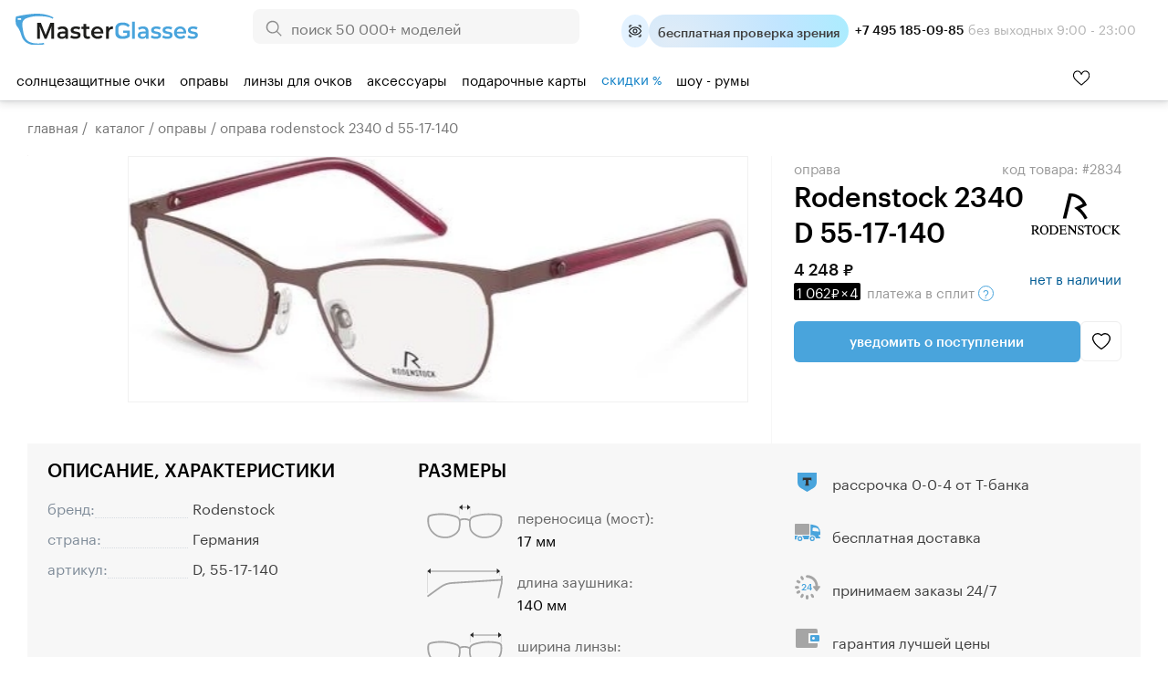

--- FILE ---
content_type: text/html; charset=windows-1251
request_url: https://masterglasses.ru/catalog/glasses_frames/item_2834.html
body_size: 51094
content:
<!DOCTYPE html>
<html lang="ru" id="html_id">
<head>
	<meta http-equiv="Content-Type" content="text/html;charset=windows-1251">
	<title>Оправа Rodenstock 2340 D 55-17-140 - купить в оптике MasterGlasses</title>
	<meta name="keywords" content="Оправа Rodenstock 2340 D 55-17-140 - купить в оптике Мастерглассес. У нас большой ассортимент моделей от ведущих мировых брендов, только оригинальная продукция, гарантия низких цен. Салоны в Москве и Санкт-Петербурге. Бесплатная доставка по России от 3000 руб.">
	<meta name="description" content="Оправа Rodenstock 2340 D 55-17-140 - купить в оптике Мастерглассес. У нас большой ассортимент моделей от ведущих мировых брендов, только оригинальная продукция, гарантия низких цен. Салоны в Москве и Санкт-Петербурге. Бесплатная доставка по России от 3000 руб.">

	<link rel="shortcut icon" href="/favicon_new_g.svg?1" type="image/svg+xml">
	<link rel="icon" href="/favicon_new_g.svg?1" type="image/svg+xml">
<link rel="manifest" href="/site.webmanifest?v=3">
<link rel="mask-icon" href="/safari-pinned-tab.svg?v=3" color="#5bbad5">
<meta name="apple-mobile-web-app-title" content="MasterGlasses">
<meta name="application-name" content="MasterGlasses">
<meta name="theme-color" content="#ffffff">
<meta name="msapplication-TileColor" content="#ffffff">

	<link rel="preconnect" href="https://mc.yandex.ru">
	<link rel="preconnect" href="https://code.jivosite.com">
	<link rel="preconnect" href="https://node-ya12.jivosite.com">
	<link rel="preconnect" href="https://code-ya.jivosite.com">
	<link rel="preconnect" href="https://static.fittingbox.com">
	<link rel="preload" href="/fonts/Graphik-Regular-Web.woff2" as="font" type="font/woff2" crossorigin>
	<link rel="preload" href="/fonts/Graphik-Medium-Web.woff2" as="font" type="font/woff2" crossorigin>
		<link rel="preload" as="script" href="/js/bundle.js?1769026831">
	<link rel="preload" as="script" href="/js/searchbooster_data.js?1766735474">
	<link rel="preload" as="style" href="/templates/style_newitem.css?1767118561">
	<link rel="preload" as="style" href="/templates/searchbooster.css?1730393766">
	<link rel="stylesheet" href="/templates/style_newitem.css?1767118561" type="text/css">
	<link rel="stylesheet" href="/templates/print.css" type="text/css" media="print">
	<link rel="alternate" type="application/rss+xml" title="MasterGlasses" href="https://masterglasses.ru/blog/rss/">
	<link rel="image_src" href="https://masterglasses.ru/icons/logo_header.svg"/>
	
	<meta property="og:type" content="website">
	<meta property="og:site_name" content="MasterGlasses">
	<meta property="og:title" content="Оправа Rodenstock 2340 D 55-17-140 - купить в оптике MasterGlasses">
	<meta name="twitter:title" content="Оправа Rodenstock 2340 D 55-17-140 - купить в оптике MasterGlasses"/>
	<meta property="og:description" content="Оправа Rodenstock 2340 D 55-17-140 - купить в оптике Мастерглассес. У нас большой ассортимент моделей от ведущих мировых брендов, только оригинальная продукция, гарантия низких цен. Салоны в Москве и Санкт-Петербурге. Бесплатная доставка по России от 3000 руб.">
	<meta name="twitter:description" content="Оправа Rodenstock 2340 D 55-17-140 - купить в оптике Мастерглассес. У нас большой ассортимент моделей от ведущих мировых брендов, только оригинальная продукция, гарантия низких цен. Салоны в Москве и Санкт-Петербурге. Бесплатная доставка по России от 3000 руб."/>
	<meta property="og:url" content="https://masterglasses.ru">
	<meta property="og:locale" content="ru_RU">
	
	<meta property="og:image" content="https://masterglasses.ru/catalog_imgs/very_big/img_1442.jpg" />
	<meta name="twitter:image" content="https://masterglasses.ru/catalog_imgs/very_big/img_1442.jpg" />
	
	<script src="/js/jsn.min.js" async></script>
		<script>
		var on_load_called=false;
		var on_dom_ready_called=false;
		var on_load=function (func){if(on_load_called)return func();window.addEventListener?window.addEventListener('load', func, false):window.attachEvent('onload', func);};
		var on_dom_ready=function (func){if(on_dom_ready_called)return func();window.addEventListener?document.addEventListener('DOMContentLoaded', func):window.attachEvent('onload', func);};
		var price_item=[];
		on_dom_ready(function(){on_dom_ready_called=true;});
		on_load(function(){on_load_called=true;});
		var price_item=[],path_item=[],color={},catalog_items_array=[];
		var user_real_discount=0;
		var user_orders_sum=0;
		var cart_price_all=0;
		var discounts={50000:20,35000:18,25000:15,22000:14,20000:12,18000:10,15000:8,12000:7,10000:5,7000:3,5000:2};
		var discount_values=[50000,35000,25000,22000,20000,18000,15000,12000,10000,7000,5000];
		var initial_user_discount=0;
		var touchOS = ('ontouchstart' in document.documentElement) ? true : false;
		// sentry, lazy load  для обработки яваскриптовых ошибок
		(function(c,u,v,n,p,e,z,A,w){function k(a){if(!x){x=!0;var l=u.getElementsByTagName(v)[0],d=u.createElement(v);d.src=A;d.crossorigin='anonymous';d.addEventListener('load',function(){try{c[n]=r;c[p]=t;var b=c[e],d=b.init;b.init=function(a){for(var b in a)Object.prototype.hasOwnProperty.call(a,b)&&(w[b]=a[b]);d(w);};B(a,b);}catch(g){console.error(g);}});l.parentNode.insertBefore(d,l);}}function B(a,l){try{for(var d=m.data,b=0;b<a.length;b++)if('function'===typeof a[b])a[b]();var e=!1,g=c.__SENTRY__;'undefined'!==
typeof g&&g.hub&&g.hub.getClient()&&(e=!0);g=!1;for(b=0;b<d.length;b++)if(d[b].f){g=!0;var f=d[b];!1===e&&'init'!==f.f&&l.init();e=!0;l[f.f].apply(l,f.a);}!1===e&&!1===g&&l.init();var h=c[n],k=c[p];for(b=0;b<d.length;b++)d[b].e&&h?h.apply(c,d[b].e):d[b].p&&k&&k.apply(c,[d[b].p]);}catch(C){console.error(C);}}for(var f=!0,y=!1,q=0;q<document.scripts.length;q++)if(-1<document.scripts[q].src.indexOf(z)){f='no'!==document.scripts[q].getAttribute('data-lazy');break;}var x=!1,h=[],m=function(a){(a.e||a.p||a.f&&
-1<a.f.indexOf('capture')||a.f&&-1<a.f.indexOf('showReportDialog'))&&f&&k(h);m.data.push(a);};m.data=[];c[e]=c[e]||{};c[e].onLoad=function(a){h.push(a);f&&!y||k(h);};c[e].forceLoad=function(){y=!0;f&&setTimeout(function(){k(h);});};'init addBreadcrumb captureMessage captureException captureEvent configureScope withScope showReportDialog'.split(' ').forEach(function(a){c[e][a]=function(){m({f:a,a:arguments});};});var r=c[n];c[n]=function(a,e,d,b,f){m({e:[].slice.call(arguments)});r&&r.apply(c,arguments);};
var t=c[p];c[p]=function(a){m({p:a.reason});t&&t.apply(c,arguments);};f||setTimeout(function(){k(h);});})(window,document,'script','onerror','onunhandledrejection','Sentry','de311222f3dd4f1398dc72dcdf518eea','/js/sentry_bundle.js',{'dsn':'https://whatever@masterglasses.ru/custom/sentry.html?/555'});

//{'dsn':'https://de311222f3dd4f1398dc72dcdf518eea@sentry.io/1493432'}
		
		var split_widgets = split_widgets || [];
	</script>
	
<script src="/js/bundle.js?1769026831" charset="windows-1251"></script><script src="/js/searchbooster_data.js?1766735474" async defer charset="windows-1251"></script><meta name="format-detection" content= "telephone=no">
<link rel="canonical" id="bough_canonical_url" href="https://masterglasses.ru/catalog/glasses_frames/item_2834.html">

</head>
<body class="body_action_catalog" id="masterglasses">
	<!-- Yandex.Metrika counter -->
<script type="text/javascript" >
   (function(m,e,t,r,i,k,a){m[i]=m[i]||function(){(m[i].a=m[i].a||[]).push(arguments)};
   m[i].l=1*new Date();k=e.createElement(t),a=e.getElementsByTagName(t)[0],k.async=1,k.src=r,a.parentNode.insertBefore(k,a)})
   (window, document, "script", "https://mc.yandex.ru/metrika/tag.js", "ym");

   ym(45964878, "init", {
        clickmap:true,
        trackLinks:true,
        accurateTrackBounce:true,
        webvisor:true,
        trackHash:true,
        ecommerce:"dataLayer"
   });
</script>
<noscript><div><img src="https://mc.yandex.ru/watch/45964878" style="position:absolute; left:-9999px;" alt="" /></div></noscript>
<!-- /Yandex.Metrika counter -->

<!-- Global site tag (gtag.js) - Google Analytics -->
<script async src="https://www.googletagmanager.com/gtag/js?id=UA-105655295-1"></script>
<script>
  window.dataLayer = window.dataLayer || [];
  function gtag(){dataLayer.push(arguments);}
  window.gtag && gtag('js', new Date());

  window.gtag && gtag('config', 'UA-105655295-1');
</script>

<!-- Top.Mail.Ru counter -->
<script type="text/javascript">
var _tmr = window._tmr || (window._tmr = []);
_tmr.push({id: "3370256", type: "pageView", start: (new Date()).getTime()});
(function (d, w, id) {
  if (d.getElementById(id)) return;
  var ts = d.createElement("script"); ts.type = "text/javascript"; ts.async = true; ts.id = id;
  ts.src = "https://top-fwz1.mail.ru/js/code.js";
  var f = function () {var s = d.getElementsByTagName("script")[0]; s.parentNode.insertBefore(ts, s);};
  if (w.opera == "[object Opera]") { d.addEventListener("DOMContentLoaded", f, false); } else { f(); }
})(document, window, "tmr-code");
</script>
<noscript><div><img src="https://top-fwz1.mail.ru/counter?id=3370256;js=na" style="position:absolute;left:-9999px;" alt="Top.Mail.Ru" /></div></noscript>
<!-- /Top.Mail.Ru counter -->

<script async defer src="/js/searchbooster_tracker.js"></script>

	<style type="text/css"> body#masterglasses {background-position:100% 160px;background-size:cover ;background-repeat:no-repeat;}</style>
	
	<div id="all">
	
	<script>
	function copy_text(){
		var text = "MASTER11";
		navigator.clipboard.writeText(text).then(function() {
			console.log('Async: Copying to clipboard was successful!');
			ebi('copy_text_holder').innerHTML='Ваш код скопирован. Используйте его в корзине. <a href="/catalog/" style="color:white;">Начать шоппинг</a>';
			if(ebi('copy_text_holder_mobile'))
				ebi('copy_text_holder_mobile').innerHTML=ebi('copy_text_holder').innerHTML+'<div class="close_button" onclick="close_top_page_promo();"></div>';
		}, function(err) {
			console.error('Async: Could not copy text: ', err);
		});
	}
	</script>
	<a name="top" href="#" style="text-decoration: none;"></a>
	<div id="top_nav">
		<div class="wrapper_content">
			<div id="city" style="position:absolute;top:20px;left:30px;color:#A5A5A5;">
			<img src="/icons/icon_pin.svg" alt=""/> 			</div>
			<ul id="top_menu">
			
				<li ><a href="/showroom/">Шоу-румы</a></li>
				<li ><a href="/about.html">О нас</a></li>
				<li ><a href="/payment.html">Оплата</a></li>
				<li ><a href="/delivery.html">Доставка</a></li>
				<li ><a href="/guarantee.html">Гарантия</a></li>
				<li ><a href="/blog/">Блог</a></li>
			</ul>
			
			<div id="header_widgets">
				
	<a id="widget_compare" href="/compare/" title="Сравнить товары">
		<div class="header_widget_wrapper">
			<div class="icon_empty"></div>
			<div class="widget_count" style="d1isplay:none">0</div> тов.
		</div>
y /a
	<a id="widget_desire" href="/desire/" title="Избранные товары">
		<div class="header_widget_wrapper">
			<div class="icon_empty"></div>
			<div class="widget_count" style="d1isplay:none">0</div> тов.
		</div>
	</a>
			</div>

			<div id="korzinka">
				<span id="cart_place" class="cart_place">
			<a href="https://masterglasses.ru/cart/">Корзина&nbsp;пуста</a>
		</span>
			</div>

		</div>
	</div>

	<div id="adaptive_space_for_header"></div>
	<div id="adaptive_header">
		
		
		<div class="adaptive_menu_icon" onclick="toggle_adaptive_menu();">
			<span></span>
			<span></span>
			<span></span>
		</div>
		<div class="adaptive_search_icon" onclick="toggle_adaptive_search();"><img loading="lazy" width="40" height="40" src="/icons/icon_search_newblue.svg" alt="Искать">
		</div>
		<div class="adaptive_phones_icon" onclick="toggle_adaptive_phones();">
		</div>

		<a href="/desire/" class="adaptive_wishlist_icon" title="Избранное">
			<img width="20" height="18" src="/icons/icon_wishlist_newblue.svg" alt="Избранное">
                        <div class="widget_count" style="display:none">0</div>
		</a>
		<div id="mobile_phones_holder">
			<div id="adaptive_phones_holder">
				<div class="li_tel tel_margin_bottom">
					<a href="tel:+74951850985" class="">+7 495 185-09-85</a><div class="phone_desc">9:00 - 23:00 без&nbsp;выходных</div>
				</div>
				<div class="li_tel">
					<a href="tel:+78003011169">+7 800 301-11-69</a><div class="phone_desc">Звонок бесплатный</div>
				</div>
				<br><a href="https://t.me/MasterGlassesChat"><img src="/icons/new/icon_telegram.svg" title="Telegram"> Напишите нам в телеграм</a>
			</div>
		</div>


		<a name="alternate_logo" href="/">
			<div id="adaptive_logo"></div>
		</a>
		<div id="mobile_search_form" style="display: none;">
			<form method="GET" action="/search/">
				<input id="mobile_search_input" name="txt" class="suggest_item" autocomplete="off" value="" placeholder="Поиск по сайту">
				<input type="image" name="find" id="search_icon" src="/icons/icon_search_newblue.svg" alt="Искать" class="find_button">
    				<div class="close_search" onclick="toggle_adaptive_search();"></div>
			</form>
		</div>
		<ul class="user_list top_login_form">
			<li class="title_user" style="list-style: none;">
			<span class="header_user_title">
				<img loading="lazy" src="/icons/icon_user_newblue.svg" alt="" width="20" height="20">
				<img loading="lazy" style="margin-bottom: -1px;" src="/icons/icon_down_arrow_newblue.svg" alt="" width="20" height="20">
			</span>
			<div class="user_div_menu">
				<ul id="user_menu">
					<li><a href="/order/">Мои заказы</a></li>
					<li><a href="/user_info/">Мои данные</a></li>
					<li><a href="/recipe/">Мой рецепт</a></li>
				<li><a href="/login/phone.html">Войти</a></li><li><a href="/register/">Регистрация</a></li>
				</ul>
			</div>
			</li>
		</ul>
		<a href="/cart/"><div id="adaptive_cart"><b class="cart_count" style="display:none;"></b></div></a>

		<div class="holder_widgets">
		<div id="adaptive_subcats"></div>
		</div>
		<div class="cart_add_mess"></div>
	</div>
		<div id="space_for_header"></div>
	<div id="header" class="floating_header" style="">
		<div class="wrapper_content" style="margin-top:-10px;">
			<div id="logo">
				<a href="/"><img src="/icons/logo_new_header.svg?" style="max-width:100%;" alt=""/></a>
			</div>

			<div id="yandex_reviews">
				<a href="https://yandex.ru/profile/75889454645">
				<img src="/icons/icon_header_yandex_score.svg" alt=""> 2400+ отзывов
				</a>

			</div>

                        <div id="phones_holder_new">
			<b>+7 495 185-09-85</b>  без выходных 9:00 - 23:00
			</div>

			<div id="search_form" style="margin-left:auto;margin-right:auto;">
			<form method="GET" action="/search/">
				<input type="image" name="find" src="/icons/icon_search.svg" alt="Искать" class="find_button">
				<input name="txt" class="suggest_item" autocomplete="off" value="" placeholder="поиск 50 000+ моделей">
				</form>
			</div>


			<div id="phones_holder" style="position:absolute;left:0;top:0;">
				<table id="phones" style="margin:10px 0px 0 25px;"><tr>
						<td>
							<a class="phone" href="tel:+78003011169">+7 800 301-11-69</a>
                                                        <div class="phone_desc">Звонок бесплатный</div>
						</td>
						<td>
							<a class="phone " href="tel:+74951850985">+7 495 185-09-85</a>
                                                        <div class="phone_desc">9:00 - 23:00 без&nbsp;выходных</div>
						</td>
				</tr>
				<tr>
					<td colspan="2">
					<div style="display:flex;justify-content:space-evenly;align-items:center;">
					<a rel="noreferrer" href="https://yandex.ru/profile/75889454645" style="display:flex;flex-direction:column;">
						<img src="/icons/icon_market_logo.svg" alt="" style="width:73px;height:14px;"  alt="Читайте отзывы покупателей и оценивайте качество магазина на Яндекс.Маркете" >
						<img src="/icons/icon_market_5_stars.svg" alt="" style="width:73px;height:14px;">
					</a>
					<a class="market_reviews_link" rel="noreferrer" target="_blank" href="https://yandex.ru/profile/75889454645">Отзывы о магазине</a></td>
					</div>
				</tr>
				</table>
			</div>
			<div id="free_delivery_new">
			
				<div class="flex" title="Записаться">
				<div class="icon_doctor_appointment ms_booking"></div>
				<div class="text_doctor_appointment ms_booking"><b>бесплатная проверка зрения</b> <span>в наших шоу-румах</span></div>
                                </div>
							</div>
			<div id="some_actions">
				<a href="https://t.me/MasterGlassesChat">
                                        <span class="icon_header icon_header_telegram" title="Telegram"></span>
				</a>
				<div id="phone_menu_holder">
					<a href="tel:+74951850985">
	                                        <span class="icon_header icon_header_phone" title="Телефон +74951850985"></span>
					</a>
					<ul>
						<li>
							<a class="phone" href="tel:+78003011169">+7 800 301-11-69</a>
                                                        <div class="phone_desc">Звонок бесплатный</div>
						</li>
						<li>
							<a class="phone " href="tel:+74951850985">+7 495 185-09-85</a>
                                                        <div class="phone_desc">9:00 - 23:00 без&nbsp;выходных</div>
						</li>
					</ul>
				</div>
				<a id="widget_desire_new" href="/desire/" title="Избранное">
					<b class="widget_count" style="display:none;"></b>
				</a>
				<a href="/cart/" style="position:relative;" id="new_cart_count" title="Корзина">
				<b class="cart_count" style="display:none;"></b>
    					<span class="icon_header icon_header_cart"></span>
				</a>
    				<div class="title_user_new" title="Профиль и заказы">
					<a href="/order/">
                                        	<span class="icon_header icon_header_user"></span>
					</a>
					<div class="user_div_menu">
						<ul id="user_menu">
							<li><a href="/order/">Мои заказы</a></li>
							<li><a href="/user_info/">Мои данные</a></li>
							<li><a href="/recipe/">Мой рецепт</a></li>
						<li><a href="/login/phone.html">Войти</a></li><li><a href="/register/">Регистрация</a></li>
						</ul>
					</div>
    				</div>
				<div class="cart_add_mess"></div>
			</div>
			<table class="head_table">
				<tr>

					<td></td>

				</tr>
			</table>
		</div>

		<div id="float_menu_holder">
			<nav role="navigation">
				<table id="main_menu">
				<tr>
				<td data-thisid="1" class="main_menu_td" id="main_menu_td_1"><div class="menu_area_layer"><a href="/catalog/sunglasses/">Солнцезащитные очки<div class="arrow_show"></div></a></div></td><td data-thisid="2" class="main_menu_td" id="main_menu_td_2"><div class="menu_area_layer"><a href="/catalog/glasses_frames/">Оправы<div class="arrow_show"></div></a></div></td><td data-thisid="3" class="main_menu_td" id="main_menu_td_3"><div class="menu_area_layer"><a href="/catalog/spectacle_lenses/">Линзы для&nbsp;очков<div class="arrow_show"></div></a></div></td><td data-thisid="5" class="main_menu_td" id="main_menu_td_5"><div class="menu_area_layer"><a href="/catalog/accessories/">Аксессуары<div class="arrow_show"></div></a></div></td><td data-thisid="66" class="main_menu_td" id="main_menu_td_66"><div class="menu_area_layer"><a href="/gift_cards/">Подарочные карты<div class="arrow_show"></div></a></div></td><td data-thisid="107" class="main_menu_td" id="main_menu_td_107"><div class="menu_area_layer"><a href="/sale/"><span style="color:#e62200;color:var(--medium-blue);">скидки <span style="font-size:88%">%</span></span><div class="arrow_show"></div></a></div></td><td data-thisid="108" class="main_menu_td" id="main_menu_td_108"><div class="menu_area_layer"><a href="/showroom/">шоу - румы<div class="arrow_show"></div></a></div></td>				<td id="search_form_holder" style="text-align:left;">

				</td>
				</tr>
				</table>
			</nav>
		</div>

			
<div class="popfirst" id="menu_subcat_1">
<div class="bb" id="nd_submenu_1">
	<a class="show_all_button" href="/catalog/sunglasses/">Смотреть всё</a>
	<div class="vendor_group">
		<b>Форма оправы:</b>
	
			<a class="ml" href="/catalog/sunglasses/?filter_item_fields[1][wOLo4PLu8A%3D%3D]=1"><span class="icon_frame_shape icon_frame_shape_aviator"></span>Авиатор</a>
			<a class="ml" href="/catalog/sunglasses/?filter_item_fields[1][we7r%2FPjo5Q%3D%3D]=1"><span class="icon_frame_shape icon_frame_shape_bolshie"></span>Большие</a>
			<a class="ml" href="/catalog/sunglasses/?filter_item_fields[1][wfDu8%2Bvg6e3l8Ps%3D]=1"><span class="icon_frame_shape icon_frame_shape_broulajneri"></span>Броулайнеры</a>
			<a class="ml" href="/catalog/sunglasses/?filter_item_fields[1][wv3p9OXw5fA%3D]=1"><span class="icon_frame_shape icon_frame_shape_vejferer"></span>Вэйферер</a>
			<a class="ml" href="/catalog/sunglasses/?filter_item_fields[1][w%2B7w7e7r%2B%2Bbt%2B%2BUg7ODx6ug%3D]=1"><span class="icon_frame_shape icon_frame_shape_gornolijnie_maski"></span>Горнолыжные маски</a>
			<a class="ml" href="/catalog/sunglasses/?filter_item_fields[1][yuLg5PDg8u375Q%3D%3D]=1"><span class="icon_frame_shape icon_frame_shape_kvadratnie"></span>Квадратные</a>
			<a class="ml" href="/catalog/sunglasses/?filter_item_fields[1][yuvo7%2B7t%2Bw%3D%3D]=1"><span class="icon_frame_shape icon_frame_shape_kliponi"></span>Клипоны</a>
			<a class="ml" href="/catalog/sunglasses/?filter_item_fields[1][yu744Pfo6SDj6%2BDn]=1"><span class="icon_frame_shape icon_frame_shape_koshachij_glaz"></span>Кошачий глаз</a>
			<a class="ml" href="/catalog/sunglasses/?filter_item_fields[1][yvDz4%2Bv75Q%3D%3D]=1"><span class="icon_frame_shape icon_frame_shape_kruglie"></span>Круглые</a>
			<a class="ml" href="/catalog/sunglasses/?filter_item_fields[1][zO7t7uvo7efg]=1"><span class="icon_frame_shape icon_frame_shape_monolinza"></span>Монолинза</a>
			<a class="ml" href="/catalog/sunglasses/?filter_item_fields[1][zuLg6%2Fzt%2B%2BU%3D]=1"><span class="icon_frame_shape icon_frame_shape_ovalnie"></span>Овальные</a>
			<a class="ml" href="/catalog/sunglasses/?filter_item_fields[1][z%2FD%2F7O7z4%2B7r%2FO375Q%3D%3D]=1"><span class="icon_frame_shape icon_frame_shape_pryamougolnie"></span>Прямоугольные</a>
			<a class="ml" href="/catalog/sunglasses/?filter_item_fields[1][0e%2Fu8PLo4u375Q%3D%3D]=1"><span class="icon_frame_shape icon_frame_shape_sportivnie"></span>Спортивные</a>
			<a class="ml" href="/catalog/sunglasses/?filter_item_fields[1][0%2Bfq6OU%3D]=1"><span class="icon_frame_shape icon_frame_shape_uzkie"></span>Узкие</a>
	</div>
	<div class="vendor_group">
		<b>Тип оправы:</b>
	
			<a class="ml" href="/catalog/sunglasses/?filter_item_fields[58][weXn7uHu5Oru4vvl]=1"><span class="icon_frame_type icon_frame_type_bezobodkovie"></span>Безободковые</a>
			<a class="ml" href="/catalog/sunglasses/?filter_item_fields[58][zuHu5Oru4vvl]=1"><span class="icon_frame_type icon_frame_type_obodkovie"></span>Ободковые</a>
			<a class="ml" href="/catalog/sunglasses/?filter_item_fields[58][z%2B7r8%2B7h7uTq7uL75Q%3D%3D]=1"><span class="icon_frame_type icon_frame_type_poluobodkovie"></span>Полуободковые</a> <br /><b>Пол:</b>
			<a class="ml" href="/catalog/sunglasses/?filter_item_fields[65][zPPm8ero5Q%3D%3D]=1"><span class="icon_frame_gender icon_frame_gender_mujskie"></span>Мужские</a>
			<a class="ml" href="/catalog/sunglasses/?filter_item_fields[65][xuXt8ero5Q%3D%3D]=1"><span class="icon_frame_gender icon_frame_gender_jenskie"></span>Женские</a>
			<a class="ml" href="/catalog/sunglasses/?filter_item_fields[65][xOXy8ero5Q%3D%3D]=1"><span class="icon_frame_gender icon_frame_gender_detskie"></span>Детские</a>
	 	<br /><b>Онлайн примерка:</b>
	        <a class="icon_vto_holder" href="/catalog/sunglasses/?filter_fitting_vto%5B1%5D=1"><span class="icon_vto">Попробуйте очки онлайн</span>

		</a>
		<br /><br /><b>Поиск по брендам:</b>
                <br /><input type="search" class="vendor_search" id="vendor_search_1" placeholder="Введите бренд">
	</div>
	<div class="vendor_group menu_vendors_scroll_holder">
		<div class="arrow_blue_left" onclick="vlist_move(1,0);"></div>
		<div class="arrow_blue_right" onclick="vlist_move(1,1);"></div>
	<div id="vendor_group_holder_1">
	<div id="vendor_group_1">
	<div class="vendor_suggest_group"></div>
	<div class="vendor_nine_group">
	
			<a class="vendor_box" title="Polaroid" href="/catalog/sunglasses/polaroid.html" style="background-image:url(/images/brends/polaroid.orig.svg);">&nbsp;</a>
			<a class="vendor_box" title="Marc Jacobs" href="/catalog/sunglasses/marc_jacobs.html" style="background-image:url(/images/brends/marc_jacobs.orig.svg);">&nbsp;</a>
			<a class="vendor_box" title="Carrera" href="/catalog/sunglasses/carrera.html" style="background-image:url(/images/brends/carrera.orig.svg);">&nbsp;</a>
			<a class="vendor_box" title="David Beckham" href="/catalog/sunglasses/david_beckham.html" style="background-image:url(/images/brends/david_beckham.orig.svg);">&nbsp;</a>
			<a class="vendor_box" title="Ray-Ban" href="/catalog/sunglasses/ray-ban.html" style="background-image:url(/images/brends/ray-ban.orig.svg);">&nbsp;</a>
			<a class="vendor_box" title="Silhouette" href="/catalog/sunglasses/silhouette.html" style="background-image:url(/images/brends/silhouette.orig.svg);">&nbsp;</a>
			<a class="vendor_box" title="Hugo Boss" href="/catalog/sunglasses/hugo_boss.html" style="background-image:url(/images/brends/hugo_boss.orig.svg);">&nbsp;</a>
			<a class="vendor_box" title="HUGO" href="/catalog/sunglasses/hugo.html" style="background-image:url(/images/brends/hugo.svg);">&nbsp;</a>
			<a class="vendor_box" title="Miu miu" href="/catalog/sunglasses/miu_miu.html" style="background-image:url(/images/brends/miu_miu.orig.svg);">&nbsp;</a>
			<a class="vendor_box" title="INVU" href="/catalog/sunglasses/invu.html" style="background-image:url(/images/brends/invu.orig.svg);">&nbsp;</a>
			<a class="vendor_box" title="Guess" href="/catalog/sunglasses/guess.html" style="background-image:url(/images/brends/guess.orig.svg);">&nbsp;</a>
			<a class="vendor_box" title="Prada" href="/catalog/sunglasses/prada_.html" style="background-image:url(/images/brends/prada.orig.svg);">&nbsp;</a>
			<a class="vendor_box" title="Carolina Herrera" href="/catalog/sunglasses/carolina_herrera.html" style="background-image:url(/images/brends/carolina_herrera.orig.svg);">&nbsp;</a>
			<a class="vendor_box" title="Ana Hickmann" href="/catalog/sunglasses/ana_hickmann.html" style="background-image:url(/images/brends/ana_hickmann.orig.svg);">&nbsp;</a>
			<a class="vendor_box" title="Armani exchange" href="/catalog/sunglasses/armani_exchange.html" style="background-image:url(/images/brends/armani_exchange.orig.svg);">&nbsp;</a>
			<a class="vendor_box" title="GUCCI" href="/catalog/sunglasses/gucci.html" style="background-image:url(/images/brends/gucci.orig.svg);">&nbsp;</a>
			</div><div class="vendor_nine_group" style="display:none;">
			<a class="vendor_box" title="Oakley" href="/catalog/sunglasses/oakley.html" style="background-image:url(/images/brends/oakley.orig.svg);">&nbsp;</a>
			<a class="vendor_box" title="MEXX" href="/catalog/sunglasses/mexx.html" style="background-image:url(/images/brends/mexx.orig.svg);">&nbsp;</a>
			<a class="vendor_box" title="Dsquared2" href="/catalog/sunglasses/dsquared2.html" style="background-image:url(/images/brends/dsquared2.orig.svg);">&nbsp;</a>
			<a class="vendor_box" title="Versace" href="/catalog/sunglasses/versace.html" style="background-image:url(/images/brends/versace.orig.svg);">&nbsp;</a>
			<a class="vendor_box" title="Vogue" href="/catalog/sunglasses/vogue.html" style="background-image:url(/images/brends/vogue.orig.svg);">&nbsp;</a>
			<a class="vendor_box" title="Saint Laurent" href="/catalog/sunglasses/saint_laurent.html" style="background-image:url(/images/brends/saint_laurent.orig.svg);">&nbsp;</a>
			<a class="vendor_box" title="Cazal" href="/catalog/sunglasses/cazal.html" style="background-image:url(/images/brends/cazal.orig.svg);">&nbsp;</a>
			<a class="vendor_box" title="Trussardi" href="/catalog/sunglasses/trussardi.html" style="background-image:url(/images/brends/trussardi.orig.svg);">&nbsp;</a>
			<a class="vendor_box" title="Police" href="/catalog/sunglasses/police.html" style="background-image:url(/images/vendors_tm/236.jpg);">&nbsp;</a>
			<a class="vendor_box" title="Furla" href="/catalog/sunglasses/furla.html" style="background-image:url(/images/vendors_tm/233.jpg);">&nbsp;</a>
			<a class="vendor_box" title="Enni Marco" href="/catalog/sunglasses/enni_marco.html" style="background-image:url(/images/brends/enni_marco.orig.svg);">&nbsp;</a>
			<a class="vendor_box" title="Polar" href="/catalog/sunglasses/polar.html" style="background-image:url(/images/vendors_tm/528.jpg);">&nbsp;</a>
			<a class="vendor_box" title="Jaguar" href="/catalog/sunglasses/jaguar.html" style="background-image:url(/images/brends/jaguar.orig.svg);">&nbsp;</a>
			<a class="vendor_box" title="MAX &amp; Co." href="/catalog/sunglasses/max_co.html" style="background-image:url(/images/brends/max_ampamp_co_.orig.svg);">&nbsp;</a>
			<a class="vendor_box" title="Prada linea rossa" href="/catalog/sunglasses/prada_linea_rossa.html" style="background-image:url(/images/brends/prada_linea_rossa.orig.svg);">&nbsp;</a>
			<a class="vendor_box" title="Megapolis" href="/catalog/sunglasses/megapolis.html" style="background-image:url(/images/brends/megapolis.orig.svg);">&nbsp;</a>
			</div><div class="vendor_nine_group" style="display:none;">
			<a class="vendor_box" title="Burberry" href="/catalog/sunglasses/burberry.html" style="background-image:url(/images/brends/burberry.orig.svg);">&nbsp;</a>
			<a class="vendor_box" title="MAXMARA" href="/catalog/sunglasses/max_mara.html" style="background-image:url(/images/brends/maxmara.orig.svg);">&nbsp;</a>
			<a class="vendor_box" title="Emporio Armani" href="/catalog/sunglasses/emporio_armani.html" style="background-image:url(/images/brends/emporio_armani.orig.svg);">&nbsp;</a>
			<a class="vendor_box" title="Dackor" href="/catalog/sunglasses/dackor.html" style="background-image:url(/images/brends/dackor.orig.svg);">&nbsp;</a>
			<a class="vendor_box" title="Tom Ford" href="/catalog/sunglasses/tom_ford.html" style="background-image:url(/images/brends/tom_ford.orig.svg);">&nbsp;</a>
			<a class="vendor_box" title="Roy Robson" href="/catalog/sunglasses/roy_robson.html" style="background-image:url(/images/brends/roy_robson.orig.svg);">&nbsp;</a>
			<a class="vendor_box" title="T-Charge" href="/catalog/sunglasses/t-charge.html" style="background-image:url(/images/brends/t-charge.orig.svg);">&nbsp;</a>
			<a class="vendor_box" title="Persol" href="/catalog/sunglasses/persol.html" style="background-image:url(/images/brends/persol.orig.svg);">&nbsp;</a>
			<a class="vendor_box" title="Etnia Barcelona" href="/catalog/sunglasses/etnia_barcelona.html" style="background-image:url(/images/brends/etnia_barcelona.orig.svg);">&nbsp;</a>
			<a class="vendor_box" title="William Morris" href="/catalog/sunglasses/william_morris.html" style="background-image:url(/images/brends/william_morris.orig.svg);">&nbsp;</a>
			<a class="vendor_box" title="BALDININI" href="/catalog/sunglasses/baldinini.html" style="background-image:url(/images/brends/baldinini.orig.svg);">&nbsp;</a>
			<a class="vendor_box" title="Carolina Lemke" href="/catalog/sunglasses/carolina_lemke.html" style="background-image:url(/images/vendors_tm/611.jpg);">&nbsp;</a>
			<a class="vendor_box" title="Montblanc" href="/catalog/sunglasses/montblanc.html" style="background-image:url(/images/vendors_tm/91.jpg);">&nbsp;</a>
			<a class="vendor_box" title="ZILLI" href="/catalog/sunglasses/zilli.html" style="background-image:url(/images/vendors_tm/326.jpg);">&nbsp;</a>
			<a class="vendor_box" title="Bulget" href="/catalog/sunglasses/bulget.html" style="background-image:url(/images/brends/bulget.orig.svg);">&nbsp;</a>
			<a class="vendor_box" title="Ic! Berlin" href="/catalog/sunglasses/ic_berlin.html" style="background-image:url(/images/brends/ic_berlin.orig.svg);">&nbsp;</a>
			</div><div class="vendor_nine_group" style="display:none;">
			<a class="vendor_box" title="Blumarine" href="/catalog/sunglasses/blumarine.html" style="background-image:url(/images/brends/blumarine.orig.svg);">&nbsp;</a>
			<a class="vendor_box" title="Maui Jim" href="/catalog/sunglasses/maui_jim.html" style="background-image:url(/images/vendors_tm/621.jpg);">&nbsp;</a>
			<a class="vendor_box" title="Valentin Yudashkin" href="/catalog/sunglasses/valentin_yudashkin.html" style="background-image:url(/images/vendors_tm/109.jpg);">&nbsp;</a>
			<a class="vendor_box" title="Davidoff" href="/catalog/sunglasses/davidoff.html" style="background-image:url(/images/vendors_tm/30.jpg);">&nbsp;</a>
			<a class="vendor_box" title="Mario Rossi" href="/catalog/sunglasses/mario_rossi.html" style="background-image:url(/images/brends/mario_rossi.orig.svg);">&nbsp;</a>
			<a class="vendor_box" title="Yalea" href="/catalog/sunglasses/yalea.html" style="background-image:url(/images/vendors_tm/406.jpg);">&nbsp;</a>
			<a class="vendor_box" title="Linda Farrow" href="/catalog/sunglasses/linda_farrow.html" style="background-image:url(/images/brends/linda_farrow.orig.svg);">&nbsp;</a>
			<a class="vendor_box" title="Missoni" href="/catalog/sunglasses/missoni.html" style="background-image:url(/images/brends/missoni.orig.svg);">&nbsp;</a>
			<a class="vendor_box" title="TATTVA" href="/catalog/sunglasses/tattva.html" style="background-image:url(/images/vendors_tm/506.jpg);">&nbsp;</a>
			<a class="vendor_box" title="Dolce &amp; Gabbana" href="/catalog/sunglasses/dolce_gabbana.html" style="background-image:url(/images/brends/dolce_ampamp_gabbana.orig.svg);">&nbsp;</a>
			<a class="vendor_box" title="Balenciaga" href="/catalog/sunglasses/balenciaga.html" style="background-image:url(/images/brends/balenciaga.svg);">&nbsp;</a>
			<a class="vendor_box" title="Philipp Plein" href="/catalog/sunglasses/philipp_plein.html" style="background-image:url(/images/vendors_tm/416.jpg);">&nbsp;</a>
			<a class="vendor_box" title="Eyepetizer" href="/catalog/sunglasses/eyepetizer.html" style="background-image:url(/images/brends/eyepetizer.orig.svg);">&nbsp;</a>
			<a class="vendor_box" title="BENETTON" href="/catalog/sunglasses/benetton.html" style="background-image:url(/images/brends/benetton.orig.svg);">&nbsp;</a>
			<a class="vendor_box" title="GCDS" href="/catalog/sunglasses/gcds.html" style="background-image:url(/images/vendors_tm/382.jpg);">&nbsp;</a>
			<a class="vendor_box" title="Moschino" href="/catalog/sunglasses/moschino.html" style="background-image:url(/images/brends/moschino.orig.svg);">&nbsp;</a>
			</div><div class="vendor_nine_group" style="display:none;">
			<a class="vendor_box" title="Escada" href="/catalog/sunglasses/escada.html" style="background-image:url(/images/vendors_tm/238.jpg);">&nbsp;</a>
			<a class="vendor_box" title="Andy Wolf" href="/catalog/sunglasses/andy_wolf.html" style="background-image:url(/images/brends/andy_wolf.orig.svg);">&nbsp;</a>
			<a class="vendor_box" title="Chopard" href="/catalog/sunglasses/chopard.html" style="background-image:url(/images/brends/chopard.orig.svg);">&nbsp;</a>
			<a class="vendor_box" title="Alexander McQueen" href="/catalog/sunglasses/alexander_mcqueen.html" style="background-image:url(/images/brends/alexander_mcqueen.orig.svg);">&nbsp;</a>
			<a class="vendor_box" title="Opal Premium" href="/catalog/sunglasses/opal_premium.html" style="background-image:url(/images/vendors_tm/264.jpg);">&nbsp;</a>
			<a class="vendor_box" title="Emilio Pucci" href="/catalog/sunglasses/emilio_pucci.html" style="background-image:url(/images/brends/emilio_pucci.orig.svg);">&nbsp;</a>
			<a class="vendor_box" title="Leto" href="/catalog/sunglasses/leto.html" style="background-image:url(/images/vendors_tm/467.jpg);">&nbsp;</a>
			<a class="vendor_box" title="DITA" href="/catalog/sunglasses/dita.html" style="background-image:url(/images/vendors_tm/206.jpg);">&nbsp;</a>
			<a class="vendor_box" title="Tiffany" href="/catalog/sunglasses/tiffany.html" style="background-image:url(/images/brends/tiffany.orig.svg);">&nbsp;</a>
			<a class="vendor_box" title="Web Eyewear" href="/catalog/sunglasses/web_eyewear.html" style="background-image:url(/images/vendors_tm/84.jpg);">&nbsp;</a>
			<a class="vendor_box" title="Guess Marciano" href="/catalog/sunglasses/marciano_guess.html" style="background-image:url(/images/vendors_tm/106.jpg);">&nbsp;</a>
			<a class="vendor_box" title="Just Cavalli" href="/catalog/sunglasses/just_cavalli.html" style="background-image:url(/images/vendors_tm/94.jpg);">&nbsp;</a>
			<a class="vendor_box" title="Eye Croxx" href="/catalog/sunglasses/eye_croxx.html" style="background-image:url(/images/brends/eye_croxx.orig.svg);">&nbsp;</a>
			<a class="vendor_box" title="Isabel Marant" href="/catalog/sunglasses/isabel_marant.html" style="background-image:url(/images/brends/isabel_marant.orig.svg);">&nbsp;</a>
			<a class="vendor_box" title="Estilo" href="/catalog/sunglasses/estilo.html" style="background-image:url(/images/brends/estilo.orig.svg);">&nbsp;</a>
			<a class="vendor_box" title="Etro" href="/catalog/sunglasses/etro.html" style="background-image:url(/images/brends/etro.orig.svg);">&nbsp;</a>
			</div><div class="vendor_nine_group" style="display:none;">
			<a class="vendor_box" title="Ventoe" href="/catalog/sunglasses/ventoe.html" style="background-image:url(/images/brends/ventoe.orig.svg);">&nbsp;</a>
			<a class="vendor_box" title="Pierre Cardin" href="/catalog/sunglasses/pierre_cardin.html" style="background-image:url(/images/brends/pierre_cardin.orig.svg);">&nbsp;</a>
			<a class="vendor_box" title="Tous" href="/catalog/sunglasses/tous.html" style="background-image:url(/images/brends/tous.orig.svg);">&nbsp;</a>
			<a class="vendor_box" title="Lozza" href="/catalog/sunglasses/lozza.html" style="background-image:url(/images/vendors_tm/240.jpg);">&nbsp;</a>
			<a class="vendor_box" title="Moschino Love" href="/catalog/sunglasses/moschino_love.html" style="background-image:url(/images/brends/moschino_love.orig.svg);">&nbsp;</a>
			<a class="vendor_box" title="Bottega Veneta" href="/catalog/sunglasses/bottega_veneta.html" style="background-image:url(/images/vendors_tm/163.jpg);">&nbsp;</a>
			<a class="vendor_box" title="FILA" href="/catalog/sunglasses/fila.html" style="background-image:url(/images/brends/fila.orig.svg);">&nbsp;</a>
			<a class="vendor_box" title="The Attico" href="/catalog/sunglasses/attico.html" style="background-image:url(/images/brends/the_attico.orig.svg);">&nbsp;</a>
			<a class="vendor_box" title="Jimmy Choo" href="/catalog/sunglasses/jimmy_choo.html" style="background-image:url(/images/brends/jimmy_choo.orig.svg);">&nbsp;</a>
			<a class="vendor_box" title="Opal" href="/catalog/sunglasses/opal.html" style="background-image:url(/images/vendors_tm/263.jpg);">&nbsp;</a>
			<a class="vendor_box" title="MYKITA" href="/catalog/sunglasses/mykita.html" style="background-image:url(/images/brends/mykita.orig.svg);">&nbsp;</a>
			<a class="vendor_box" title="Chloe" href="/catalog/sunglasses/chloe.html" style="background-image:url(/images/brends/chloe.orig.svg);">&nbsp;</a>
			<a class="vendor_box" title="MATSUDA" href="/catalog/sunglasses/matsuda.html" style="background-image:url(/images/vendors_tm/485.jpg);">&nbsp;</a>
			<a class="vendor_box" title="Dunhill" href="/catalog/sunglasses/dunhill.html" style="background-image:url(/images/vendors_tm/21.jpg);">&nbsp;</a>
			<a class="vendor_box" title="Maybach" href="/catalog/sunglasses/maybach.html" style="background-image:url(/images/vendors_tm/320.jpg);">&nbsp;</a>
			<a class="vendor_box" title="Lancel" href="/catalog/sunglasses/lancel.html" style="background-image:url(/images/vendors_tm/558.jpg);">&nbsp;</a>
			</div><div class="vendor_nine_group" style="display:none;">
			<a class="vendor_box" title="Orgreen" href="/catalog/sunglasses/orgreen.html" style="background-image:url(/images/brends/orgreen.orig.svg);">&nbsp;</a>
			<a class="vendor_box" title="GIGI Studios" href="/catalog/sunglasses/gigi_studios.html" style="background-image:url(/images/brends/gigi_studios.orig.svg);">&nbsp;</a>
			<a class="vendor_box" title="BOLON" href="/catalog/sunglasses/bolon.html" style="background-image:url(/images/vendors_tm/278.jpg);">&nbsp;</a>
			<a class="vendor_box" title="CALANDO" href="/catalog/sunglasses/calando.html" style="background-image:url(/images/brends/calando.orig.svg);">&nbsp;</a>
			<a class="vendor_box" title="Flamingo" href="/catalog/sunglasses/flamingo.html" style="background-image:url(/images/brends/flamingo.orig.svg);">&nbsp;</a>
			<a class="vendor_box" title="S.T.Dupont" href="/catalog/sunglasses/s_t_dupont.html" style="background-image:url(/images/brends/s_t_dupont.orig.svg);">&nbsp;</a>
			<a class="vendor_box" title="Bentley" href="/catalog/sunglasses/bentley.html" style="background-image:url(/images/vendors_tm/308.jpg);">&nbsp;</a>
			<a class="vendor_box" title="Oliver peoples" href="/catalog/sunglasses/oliver_peoples.html" style="background-image:url(/images/brends/oliver_peoples.orig.svg);">&nbsp;</a>
			<a class="vendor_box" title="Christian Dior" href="/catalog/sunglasses/christian_dior.html" style="background-image:url(/images/brends/christian_dior.orig.svg);">&nbsp;</a>
			<a class="vendor_box" title="Tonino Lamborghini" href="/catalog/sunglasses/tonino_lamborghini.html" style="background-image:url(/images/brends/tonino_lamborghini.orig.svg);">&nbsp;</a>
			<a class="vendor_box" title="Roberto Cavalli" href="/catalog/sunglasses/roberto_cavalli.html" style="background-image:url(/images/vendors_tm/100.jpg);">&nbsp;</a>
			<a class="vendor_box" title="AVO" href="/catalog/sunglasses/avo.html" style="background-image:url(/images/brends/avo.orig.svg);">&nbsp;</a>
			<a class="vendor_box" title="FENDI" href="/catalog/sunglasses/fendi.html" style="background-image:url(/images/vendors_tm/56.jpg);">&nbsp;</a>
			<a class="vendor_box" title="Karl Lagerfeld" href="/catalog/sunglasses/karl_lagerfeld.html" style="background-image:url(/images/vendors_tm/291.jpg);">&nbsp;</a>
			<a class="vendor_box" title="Le Specs" href="/catalog/sunglasses/le_specs.html" style="background-image:url(/images/brends/le_specs.orig.svg);">&nbsp;</a>
			<a class="vendor_box" title="St.Louise" href="/catalog/sunglasses/st_louise.html" style="background-image:url(/images/brends/st_louise.orig.svg);">&nbsp;</a>
			</div><div class="vendor_nine_group" style="display:none;">
			<a class="vendor_box" title="Nina Ricci" href="/catalog/sunglasses/nina_ricci.html" style="background-image:url(/images/brends/nina_ricci.orig.svg);">&nbsp;</a>
			<a class="vendor_box" title="BRAVEWEAR" href="/catalog/sunglasses/bravewear.html" style="background-image:url(/images/vendors_tm/442.jpg);">&nbsp;</a>
			<a class="vendor_box" title="Champion" href="/catalog/sunglasses/champion.html" style="background-image:url(/images/vendors_tm/543.jpg);">&nbsp;</a>
			<a class="vendor_box" title="Victoria Beckham" href="/catalog/sunglasses/victoria_beckham.html" style="background-image:url(/images/brends/victoria_beckham.orig.svg);">&nbsp;</a>
			<a class="vendor_box" title="Ralph Anderl" href="/catalog/sunglasses/ralph_anderl.html" style="background-image:url(/images/vendors_tm/459.jpg);">&nbsp;</a>
			<a class="vendor_box" title="Matthew Williamson" href="/catalog/sunglasses/matthew_williamson.html" style="background-image:url(/images/vendors_tm/319.jpg);">&nbsp;</a>
			<a class="vendor_box" title="Bogner" href="/catalog/sunglasses/bogner.html" style="background-image:url(/images/brends/bogner.orig.svg);">&nbsp;</a>
			<a class="vendor_box" title="Calvin Klein Jeans" href="/catalog/sunglasses/ckj.html" style="background-image:url(/images/brends/calvin_klein_jeans.orig.svg);">&nbsp;</a>
			<a class="vendor_box" title="MO eyewear" href="/catalog/sunglasses/mo_eyewear.html" style="background-image:url(/images/brends/mo_eyewear.orig.svg);">&nbsp;</a>
			<a class="vendor_box" title="Charriol" href="/catalog/sunglasses/charriol.html" style="background-image:url(/images/vendors_tm/544.jpg);">&nbsp;</a>
			<a class="vendor_box" title="TROPICAL by SAFILO" href="/catalog/sunglasses/tropical.html" style="background-image:url(/images/brends/tropical_by_safilo.orig.svg);">&nbsp;</a>
			<a class="vendor_box" title="CONVERSE" href="/catalog/sunglasses/converse.html" style="background-image:url(/images/brends/converse.orig.svg);">&nbsp;</a>
			<a class="vendor_box" title="KUBORAUM" href="/catalog/sunglasses/kuboraum.html" style="background-image:url(/images/vendors_tm/542.jpg);">&nbsp;</a>
			<a class="vendor_box" title="Lotto" href="/catalog/sunglasses/lotto.html" style="background-image:url(/images/vendors_tm/601.jpg);">&nbsp;</a>
			<a class="vendor_box" title="Nike" href="/catalog/sunglasses/nike.html" style="background-image:url(/images/brends/nike.orig.svg);">&nbsp;</a>
			<a class="vendor_box" title="Revlon" href="/catalog/sunglasses/revlon.html" style="background-image:url(/images/brends/revlon.orig.svg);">&nbsp;</a>
			</div><div class="vendor_nine_group" style="display:none;">
			<a class="vendor_box" title="Lacoste" href="/catalog/sunglasses/lacoste.html" style="background-image:url(/images/brends/lacoste.orig.svg);">&nbsp;</a>
			<a class="vendor_box" title="Giorgio armani" href="/catalog/sunglasses/giorgio_armani.html" style="background-image:url(/images/brends/giorgio_armani.orig.svg);">&nbsp;</a>
			<a class="vendor_box" title="Prabal Gurung" href="/catalog/sunglasses/prabal_gurung.html" style="background-image:url(/images/vendors_tm/338.jpg);">&nbsp;</a>
			<a class="vendor_box" title="Zitrone" href="/catalog/sunglasses/zitrone.html" style="background-image:url(/images/vendors_tm/349.jpg);">&nbsp;</a>
			<a class="vendor_box" title="AGIO" href="/catalog/sunglasses/agio.html" style="background-image:url(/images/brends/agio.orig.svg);">&nbsp;</a>
			<a class="vendor_box" title="Bvlgari" href="/catalog/sunglasses/bvlgari.html" style="background-image:url(/images/brends/bvlgari.orig.svg);">&nbsp;</a>
			<a class="vendor_box" title="DOOKY" href="/catalog/sunglasses/dooky.html" style="background-image:url(/images/vendors_tm/527.jpg);">&nbsp;</a>
			<a class="vendor_box" title="PHILIPPE V" href="/catalog/sunglasses/philippe_v.html" style="background-image:url(/images/vendors_tm/501.jpg);">&nbsp;</a>
			<a class="vendor_box" title="Renaissance" href="/catalog/sunglasses/renaissance.html" style="background-image:url(/images/vendors_tm/605.jpg);">&nbsp;</a>
			<a class="vendor_box" title="New Balance" href="/catalog/sunglasses/new_balance.html" style="background-image:url(/images/vendors_tm/477.jpg);">&nbsp;</a>
			<a class="vendor_box" title="Chanel" href="/catalog/sunglasses/chanel.html" style="background-image:url(/images/brends/chanel.orig.svg);">&nbsp;</a>
			<a class="vendor_box" title="DKNY" href="/catalog/sunglasses/dkny.html" style="background-image:url(/images/brends/dkny.orig.svg);">&nbsp;</a>
			<a class="vendor_box" title="HAVAIANAS" href="/catalog/sunglasses/havaianas.html" style="background-image:url(/images/brends/havaianas.orig.svg);">&nbsp;</a>
			<a class="vendor_box" title="Ki ET LA" href="/catalog/sunglasses/ki_et_la.html" style="background-image:url(/images/vendors_tm/261.jpg);">&nbsp;</a>
			<a class="vendor_box" title="F2" href="/catalog/sunglasses/f2.html" style="background-image:url(/images/vendors_tm/614.jpg);">&nbsp;</a>
			<a class="vendor_box" title="LOOL" href="/catalog/sunglasses/lool.html" style="background-image:url(/images/vendors_tm/468.jpg);">&nbsp;</a>
			</div><div class="vendor_nine_group" style="display:none;">
			<a class="vendor_box" title="Barton Perreira" href="/catalog/sunglasses/barton_perreira.html" style="background-image:url(/images/vendors_tm/307.jpg);">&nbsp;</a>
			<a class="vendor_box" title="Longchamp" href="/catalog/sunglasses/longchamp.html" style="background-image:url(/images/brends/longchamp.orig.svg);">&nbsp;</a>
			<a class="vendor_box" title="Eugenie Ratner" href="/catalog/sunglasses/eugenie_ratner.html" style="background-image:url(/images/vendors_tm/625.jpg);">&nbsp;</a>
			<a class="vendor_box" title="Momodesign" href="/catalog/sunglasses/momodesign.html" style="background-image:url(/images/vendors_tm/321.jpg);">&nbsp;</a>
			<a class="vendor_box" title="Faconnable" href="/catalog/sunglasses/faconnable.html" style="background-image:url(/images/vendors_tm/257.jpg);">&nbsp;</a>
			<a class="vendor_box" title="MINI EYEWEAR" href="/catalog/sunglasses/mini.html" style="background-image:url(/images/brends/mini_eyewear.orig.svg);">&nbsp;</a>
			<a class="vendor_box" title="SPEKTRE" href="/catalog/sunglasses/spektre.html" style="background-image:url(/images/vendors_tm/489.jpg);">&nbsp;</a>
			<a class="vendor_box" title="MASUNAGA" href="/catalog/sunglasses/masunaga.html" style="background-image:url(/images/vendors_tm/490.jpg);">&nbsp;</a>
			<a class="vendor_box" title="Leisure Society" href="/catalog/sunglasses/leisure_society.html" style="background-image:url(/images/vendors_tm/313.jpg);">&nbsp;</a>
			<a class="vendor_box" title="EKKIU" href="/catalog/sunglasses/ekkiu.html" style="background-image:url(/images/vendors_tm/598.jpg);">&nbsp;</a>
			<a class="vendor_box" title="Salvatore Ferragamo" href="/catalog/sunglasses/salvatore_ferragamo.html" style="background-image:url(/images/brends/salvatore_ferragamo.orig.svg);">&nbsp;</a>
			<a class="vendor_box" title="Filos" href="/catalog/sunglasses/filos.html" style="background-image:url(/images/vendors_tm/513.jpg);">&nbsp;</a>
			<a class="vendor_box" title="Porte Verte" href="/catalog/sunglasses/porte_verte.html" style="background-image:url(/images/vendors_tm/576.jpg);">&nbsp;</a>
			<a class="vendor_box" title="Polo" href="/catalog/sunglasses/polo.html" style="background-image:url(/images/vendors_tm/139.jpg);">&nbsp;</a>
			<a class="vendor_box" title="Nano" href="/catalog/sunglasses/nano.html" style="background-image:url(/images/vendors_tm/552.jpg);">&nbsp;</a>
			<a class="vendor_box" title="GF FERRE" href="/catalog/sunglasses/gf_ferre.html" style="background-image:url(/images/vendors_tm/295.jpg);">&nbsp;</a>
			</div><div class="vendor_nine_group" style="display:none;">
			<a class="vendor_box" title="JACQUEMUS" href="/catalog/sunglasses/jacquemus.html" style="background-image:url(/images/vendors_tm/564.jpg);">&nbsp;</a>
			<a class="vendor_box" title="PAUL SMITH" href="/catalog/sunglasses/paul_smith.html" style="background-image:url(/images/brends/paul_smith.orig.svg);">&nbsp;</a>
			<a class="vendor_box" title="BARBIE" href="/catalog/sunglasses/barbie.html" style="background-image:url(/images/brends/barbie.orig.svg);">&nbsp;</a>
			<a class="vendor_box" title="Hot Wheels" href="/catalog/sunglasses/hot_wheels.html" style="background-image:url(/images/brends/hot_wheels.orig.svg);">&nbsp;</a>
			<a class="vendor_box" title="Freigeist" href="/catalog/sunglasses/freigeist.html" style="background-image:url(/images/vendors_tm/184.jpg);">&nbsp;</a>
			<a class="vendor_box" title="Byblos" href="/catalog/sunglasses/byblos.html" style="background-image:url(/images/brends/byblos.orig.svg);">&nbsp;</a>
			<a class="vendor_box" title="Swarovski" href="/catalog/sunglasses/swarovski.html" style="background-image:url(/images/vendors_tm/90.jpg);">&nbsp;</a>
			<a class="vendor_box" title="Joop" href="/catalog/sunglasses/joop.html" style="background-image:url(/images/brends/joop.orig.svg);">&nbsp;</a>
			<a class="vendor_box" title="Calvin Klein" href="/catalog/sunglasses/calvin_klein.html" style="background-image:url(/images/brends/calvin_klein.orig.svg);">&nbsp;</a>
			<a class="vendor_box" title="CUTLER GROSS" href="/catalog/sunglasses/cutler_gross.html" style="background-image:url(/images/brends/cutler_gross.orig.svg);">&nbsp;</a>
			<a class="vendor_box" title="Minima" href="/catalog/sunglasses/minima.html" style="background-image:url(/images/vendors_tm/226.jpg);">&nbsp;</a>
			<a class="vendor_box" title="Ralph lauren" href="/catalog/sunglasses/ralph_lauren.html" style="background-image:url(/images/brends/ralph_lauren.orig.svg);">&nbsp;</a>
			<a class="vendor_box" title="Michael kors" href="/catalog/sunglasses/michael_kors.html" style="background-image:url(/images/brends/michael_kors.orig.svg);">&nbsp;</a>
			<a class="vendor_box" title="Marc OPolo" href="/catalog/sunglasses/marc_opolo.html" style="background-image:url(/images/vendors_tm/187.jpg);">&nbsp;</a>
			<a class="vendor_box" title="Humphreys" href="/catalog/sunglasses/humphreys.html" style="background-image:url(/images/brends/humphreys.orig.svg);">&nbsp;</a>
			<a class="vendor_box" title="Belstaff" href="/catalog/sunglasses/belstaff.html" style="background-image:url(/images/brends/belstaff.orig.svg);">&nbsp;</a>
			</div><div class="vendor_nine_group" style="display:none;">
			<a class="vendor_box" title="BORBONESE" href="/catalog/sunglasses/borbonese.html" style="background-image:url(/images/vendors_tm/209.jpg);">&nbsp;</a>
			<a class="vendor_box" title="Esprit" href="/catalog/sunglasses/esprit.html" style="background-image:url(/images/vendors_tm/211.jpg);">&nbsp;</a>
			<a class="vendor_box" title="LEVIS" href="/catalog/sunglasses/levis.html" style="background-image:url(/images/vendors_tm/215.jpg);">&nbsp;</a>
			<a class="vendor_box" title="Alain Mikli" href="/catalog/sunglasses/alain_mikli.html" style="background-image:url(/images/brends/alain_mikli.orig.svg);">&nbsp;</a>
			<a class="vendor_box" title="Ferrari" href="/catalog/sunglasses/ferrari.html" style="background-image:url(/images/brends/ferrari.orig.svg);">&nbsp;</a>
			<a class="vendor_box" title="Puma" href="/catalog/sunglasses/puma.html" style="background-image:url(/images/vendors_tm/159.jpg);">&nbsp;</a>
			<a class="vendor_box" title="Tommy Hilfiger" href="/catalog/sunglasses/tommy_hilfiger.html" style="background-image:url(/images/brends/tommy_hilfiger.orig.svg);">&nbsp;</a>
			<a class="vendor_box" title="Liu Jo" href="/catalog/sunglasses/liu_jo.html" style="background-image:url(/images/vendors_tm/10.jpg);">&nbsp;</a>
			<a class="vendor_box" title="Givenchy" href="/catalog/sunglasses/givenchy.html" style="background-image:url(/images/vendors_tm/58.jpg);">&nbsp;</a>
			<a class="vendor_box" title="INNERRAUM" href="/catalog/sunglasses/innerraum.html" style="background-image:url(/images/brends/innerraum.orig.svg);">&nbsp;</a>
			<a class="vendor_box" title="s.Oliver" href="/catalog/sunglasses/.html" style="background-image:url(/images/vendors_tm/602.jpg);">&nbsp;</a>
			<a class="vendor_box" title="Movitra" href="/catalog/sunglasses/movitra.html" style="background-image:url(/images/vendors_tm/604.jpg);">&nbsp;</a>
			<a class="vendor_box" title="Valentino" href="/catalog/sunglasses/valentino.html" style="background-image:url(/images/vendors_tm/174.jpg);">&nbsp;</a>
			<a class="vendor_box" title="Tomas Maier" href="/catalog/sunglasses/tomas_maier.html" style="background-image:url(/images/vendors_tm/170.jpg);">&nbsp;</a>
			<a class="vendor_box" title="Celine" href="/catalog/sunglasses/celine.html" style="background-image:url(/images/vendors_tm/54.jpg);">&nbsp;</a>
			<a class="vendor_box" title="Skechers" href="/catalog/sunglasses/skechers.html" style="background-image:url(/images/vendors_tm/111.jpg);">&nbsp;</a>
			</div><div class="vendor_nine_group" style="display:none;">
			<a class="vendor_box" title="Christopher Kane" href="/catalog/sunglasses/christopher_kane.html" style="background-image:url(/images/vendors_tm/169.jpg);">&nbsp;</a>
			<a class="vendor_box" title="Boucheron" href="/catalog/sunglasses/boucheron.html" style="background-image:url(/images/vendors_tm/168.jpg);">&nbsp;</a>
			<a class="vendor_box" title="Rodenstock" href="/catalog/sunglasses/rodenstock.html" style="background-image:url(/images/brends/rodenstock.orig.svg);">&nbsp;</a>
			<a class="vendor_box" title="Stella McCartney" href="/catalog/sunglasses/stella_mccartney.html" style="background-image:url(/images/brends/stella_mccartney.orig.svg);">&nbsp;</a>
			<a class="vendor_box" title="Pomellato" href="/catalog/sunglasses/pomellato.html" style="background-image:url(/images/vendors_tm/165.jpg);">&nbsp;</a>
			<a class="vendor_box" title="FRED" href="/catalog/sunglasses/fred.html" style="background-image:url(/images/vendors_tm/245.jpg);">&nbsp;</a>
			<a class="vendor_box" title="Bench" href="/catalog/sunglasses/bench.html" style="background-image:url(/images/vendors_tm/456.jpg);">&nbsp;</a>
			<a class="vendor_box" title="ALLPOETS" href="/catalog/sunglasses/allpoets.html" style="background-image:url(/images/vendors_tm/469.jpg);">&nbsp;</a>
			<a class="vendor_box" title="Swissflex" href="/catalog/sunglasses/swissflex.html" style="background-image:url(/images/brends/swissflex.orig.svg);">&nbsp;</a>
			<a class="vendor_box" title="Caroline Abram" href="/catalog/sunglasses/caroline_abram.html" style="background-image:url(/images/brends/caroline_abram.orig.svg);">&nbsp;</a>
			<a class="vendor_box" title="Land Rover" href="/catalog/sunglasses/land_rover.html" style="background-image:url(/images/vendors_tm/488.jpg);">&nbsp;</a>
			<a class="vendor_box" title="Blackfin" href="/catalog/sunglasses/blackfin.html" style="background-image:url(/images/brends/blackfin.orig.svg);">&nbsp;</a>
			<a class="vendor_box" title="MCM" href="/catalog/sunglasses/mcm.html" style="background-image:url(/images/brends/mcm.orig.svg);">&nbsp;</a>
			<a class="vendor_box" title="Hickmann eyewear" href="/catalog/sunglasses/hickmann_eyewear.html" style="background-image:url(/images/brends/hickmann_eyewear.orig.svg);">&nbsp;</a>
			<a class="vendor_box" title="Jo Margot" href="/catalog/sunglasses/jomargot.html" style="background-image:url(/images/vendors_tm/443.jpg);">&nbsp;</a>
			<a class="vendor_box" title="K-Way  " href="/catalog/sunglasses/k-way__.html" style="background-image:url(/images/vendors_tm/616.jpg);">&nbsp;</a>
			</div><div class="vendor_nine_group" style="display:none;">
			<a class="vendor_box" title="Haffmans-Neumeister" href="/catalog/sunglasses/haffmans-neumeister.html" style="background-image:url(/images/vendors_tm/497.jpg);">&nbsp;</a>
			<a class="vendor_box" title="Scuderia Ferrari" href="/catalog/sunglasses/scuderia_ferrari.html" style="background-image:url(/images/brends/scuderia_ferrari.orig.svg);">&nbsp;</a>
			<a class="vendor_box" title="Miraflex" href="/catalog/sunglasses/miraflex.html" style="background-image:url(/images/vendors_tm/571.jpg);">&nbsp;</a>
			<a class="vendor_box" title="Tory Burch" href="/catalog/sunglasses/tory_burch.html" style="background-image:url(/images/vendors_tm/572.jpg);">&nbsp;</a>
			<a class="vendor_box" title="Plein Sport" href="/catalog/sunglasses/plein_sport.html" style="background-image:url(/images/vendors_tm/574.jpg);">&nbsp;</a>
			<a class="vendor_box" title="CliC" href="/catalog/sunglasses/clic.html" style="background-image:url(/images/vendors_tm/498.jpg);">&nbsp;</a>
			<a class="vendor_box" title="Experteyes" href="/catalog/sunglasses/experteyes.html" style="background-image:url(/images/brends/experteyes.orig.svg);">&nbsp;</a>
			<a class="vendor_box" title="Julia Backer" href="/catalog/sunglasses/julia_backer.html" style="background-image:url(/images/vendors_tm/504.jpg);">&nbsp;</a>
			<a class="vendor_box" title="Jensen" href="/catalog/sunglasses/jensen.html" style="background-image:url(/images/vendors_tm/505.jpg);">&nbsp;</a>
			<a class="vendor_box" title="Yohji Yamamoto" href="/catalog/sunglasses/yohji_yamamoto.html" style="background-image:url(/images/vendors_tm/517.jpg);">&nbsp;</a>
			<a class="vendor_box" title="Twinset" href="/catalog/sunglasses/twinset.html" style="background-image:url(/images/vendors_tm/550.jpg);">&nbsp;</a>
			<a class="vendor_box" title="Sferoflex" href="/catalog/sunglasses/sferoflex.html" style="background-image:url(/images/vendors_tm/392.jpg);">&nbsp;</a>
			<a class="vendor_box" title="Madame" href="/catalog/sunglasses/madame.html" style="background-image:url(/images/vendors_tm/316.jpg);">&nbsp;</a>
			<a class="vendor_box" title="Makellos" href="/catalog/sunglasses/makellos.html" style="background-image:url(/images/brends/makellos.orig.svg);">&nbsp;</a>
			<a class="vendor_box" title="Maserati" href="/catalog/sunglasses/maserati.html" style="background-image:url(/images/brends/maserati.orig.svg);">&nbsp;</a>
			<a class="vendor_box" title="Oscar De La Renta" href="/catalog/sunglasses/oscar_de_la_renta.html" style="background-image:url(/images/vendors_tm/322.jpg);">&nbsp;</a>
			</div><div class="vendor_nine_group" style="display:none;">
			<a class="vendor_box" title="Sospiri" href="/catalog/sunglasses/sospiri.html" style="background-image:url(/images/vendors_tm/323.jpg);">&nbsp;</a>
			<a class="vendor_box" title="Adidas" href="/catalog/sunglasses/adidas.html" style="background-image:url(/images/brends/adidas.orig.svg);">&nbsp;</a>
			<a class="vendor_box" title="Ralph" href="/catalog/sunglasses/ralph.html" style="background-image:url(/images/vendors_tm/252.jpg);">&nbsp;</a>
			<a class="vendor_box" title="Dolce Vita" href="/catalog/sunglasses/dolce_vita.html" style="background-image:url(/images/vendors_tm/262.jpg);">&nbsp;</a>
			<a class="vendor_box" title="For Arts Sake" href="/catalog/sunglasses/for_arts_sake.html" style="background-image:url(/images/brends/for_arts_sake.orig.svg);">&nbsp;</a>
			<a class="vendor_box" title="Barberini" href="/catalog/sunglasses/barberini.html" style="background-image:url(/images/vendors_tm/330.jpg);">&nbsp;</a>
			<a class="vendor_box" title="Fisher-Price" href="/catalog/sunglasses/fisher-price.html" style="background-image:url(/images/brends/fisher-price.orig.svg);">&nbsp;</a>
			<a class="vendor_box" title="LANVIN" href="/catalog/sunglasses/lanvin.html" style="background-image:url(/images/brends/lanvin.orig.svg);">&nbsp;</a>
			<a class="vendor_box" title="Magda Butrym" href="/catalog/sunglasses/magda_butrym.html" style="background-image:url(/images/vendors_tm/389.jpg);">&nbsp;</a>
			<a class="vendor_box" title="Dries Van Noten" href="/catalog/sunglasses/dries_van_noten.html" style="background-image:url(/images/vendors_tm/331.jpg);">&nbsp;</a>
			<a class="vendor_box" title="No21" href="/catalog/sunglasses/no21.html" style="background-image:url(/images/vendors_tm/336.jpg);">&nbsp;</a>
			<a class="vendor_box" title="Phillip Lim" href="/catalog/sunglasses/phillip_lim.html" style="background-image:url(/images/brends/phillip_lim.orig.svg);">&nbsp;</a>
			<a class="vendor_box" title="Genny" href="/catalog/sunglasses/genny.html" style="background-image:url(/images/brends/genny.orig.svg);">&nbsp;</a>
	</div>
	</div>
	</div>
	</div>
</div>
</div>
<div class="popfirst" id="menu_subcat_2">
<div class="bb" id="nd_submenu_2">
	<a class="show_all_button" href="/catalog/glasses_frames/">Смотреть всё</a>
	<div class="vendor_group">
		<b>Форма оправы:</b>
	
			<a class="ml" href="/catalog/glasses_frames/?filter_item_fields[1][wOLo4PLu8A%3D%3D]=1"><span class="icon_frame_shape icon_frame_shape_aviator"></span>Авиатор</a>
			<a class="ml" href="/catalog/glasses_frames/?filter_item_fields[1][we7r%2FPjo5Q%3D%3D]=1"><span class="icon_frame_shape icon_frame_shape_bolshie"></span>Большие</a>
			<a class="ml" href="/catalog/glasses_frames/?filter_item_fields[1][wfDu8%2Bvg6e3l8Ps%3D]=1"><span class="icon_frame_shape icon_frame_shape_broulajneri"></span>Броулайнеры</a>
			<a class="ml" href="/catalog/glasses_frames/?filter_item_fields[1][wv3p9OXw5fA%3D]=1"><span class="icon_frame_shape icon_frame_shape_vejferer"></span>Вэйферер</a>
			<a class="ml" href="/catalog/glasses_frames/?filter_item_fields[1][yuLg5PDg8u375Q%3D%3D]=1"><span class="icon_frame_shape icon_frame_shape_kvadratnie"></span>Квадратные</a>
			<a class="ml" href="/catalog/glasses_frames/?filter_item_fields[1][yuvo7%2B7t%2Bw%3D%3D]=1"><span class="icon_frame_shape icon_frame_shape_kliponi"></span>Клипоны</a>
			<a class="ml" href="/catalog/glasses_frames/?filter_item_fields[1][yu744Pfo6SDj6%2BDn]=1"><span class="icon_frame_shape icon_frame_shape_koshachij_glaz"></span>Кошачий глаз</a>
			<a class="ml" href="/catalog/glasses_frames/?filter_item_fields[1][yvDz4%2Bv75Q%3D%3D]=1"><span class="icon_frame_shape icon_frame_shape_kruglie"></span>Круглые</a>
			<a class="ml" href="/catalog/glasses_frames/?filter_item_fields[1][zuLg6%2Fzt%2B%2BU%3D]=1"><span class="icon_frame_shape icon_frame_shape_ovalnie"></span>Овальные</a>
			<a class="ml" href="/catalog/glasses_frames/?filter_item_fields[1][z%2FD%2F7O7z4%2B7r%2FO375Q%3D%3D]=1"><span class="icon_frame_shape icon_frame_shape_pryamougolnie"></span>Прямоугольные</a>
			<a class="ml" href="/catalog/glasses_frames/?filter_item_fields[1][0e%2Fu8PLo4u375Q%3D%3D]=1"><span class="icon_frame_shape icon_frame_shape_sportivnie"></span>Спортивные</a>
			<a class="ml" href="/catalog/glasses_frames/?filter_item_fields[1][0%2Bfq6OU%3D]=1"><span class="icon_frame_shape icon_frame_shape_uzkie"></span>Узкие</a>
	</div>
	<div class="vendor_group">
		<b>Тип оправы:</b>
	
			<a class="ml" href="/catalog/glasses_frames/?filter_item_fields[58][weXn7uHu5Oru4vvl]=1"><span class="icon_frame_type icon_frame_type_bezobodkovie"></span>Безободковые</a>
			<a class="ml" href="/catalog/glasses_frames/?filter_item_fields[58][zuHu5Oru4vvl]=1"><span class="icon_frame_type icon_frame_type_obodkovie"></span>Ободковые</a>
			<a class="ml" href="/catalog/glasses_frames/?filter_item_fields[58][z%2B7r8%2B7h7uTq7uL75Q%3D%3D]=1"><span class="icon_frame_type icon_frame_type_poluobodkovie"></span>Полуободковые</a> <br /><b>Пол:</b>
			<a class="ml" href="/catalog/glasses_frames/?filter_item_fields[65][zPPm8ero5Q%3D%3D]=1"><span class="icon_frame_gender icon_frame_gender_mujskie"></span>Мужские</a>
			<a class="ml" href="/catalog/glasses_frames/?filter_item_fields[65][xuXt8ero5Q%3D%3D]=1"><span class="icon_frame_gender icon_frame_gender_jenskie"></span>Женские</a>
			<a class="ml" href="/catalog/glasses_frames/?filter_item_fields[65][xOXy8ero5Q%3D%3D]=1"><span class="icon_frame_gender icon_frame_gender_detskie"></span>Детские</a>
	 	<br /><b>Онлайн примерка:</b>
	        <a class="icon_vto_holder" href="/catalog/glasses_frames/?filter_fitting_vto%5B1%5D=1"><span class="icon_vto">Виртуальная примерка</span>

		</a>
		<br /><br /><b>Поиск по брендам:</b>
                <br /><input type="search" class="vendor_search" id="vendor_search_2" placeholder="Введите бренд">
	</div>
	<div class="vendor_group menu_vendors_scroll_holder">
		<div class="arrow_blue_left" onclick="vlist_move(2,0);"></div>
		<div class="arrow_blue_right" onclick="vlist_move(2,1);"></div>
	<div id="vendor_group_holder_2">
	<div id="vendor_group_2">
	<div class="vendor_suggest_group"></div>
	<div class="vendor_nine_group">
	
			<a class="vendor_box" title="Carrera" href="/catalog/glasses_frames/carrera.html" style="background-image:url(/images/brends/carrera.orig.svg);">&nbsp;</a>
			<a class="vendor_box" title="Polaroid" href="/catalog/glasses_frames/polaroid.html" style="background-image:url(/images/brends/polaroid.orig.svg);">&nbsp;</a>
			<a class="vendor_box" title="Silhouette" href="/catalog/glasses_frames/silhouette.html" style="background-image:url(/images/brends/silhouette.orig.svg);">&nbsp;</a>
			<a class="vendor_box" title="David Beckham" href="/catalog/glasses_frames/david_beckham.html" style="background-image:url(/images/brends/david_beckham.orig.svg);">&nbsp;</a>
			<a class="vendor_box" title="St.Louise" href="/catalog/glasses_frames/st_louise.html" style="background-image:url(/images/brends/st_louise.orig.svg);">&nbsp;</a>
			<a class="vendor_box" title="Hugo Boss" href="/catalog/glasses_frames/hugo_boss.html" style="background-image:url(/images/brends/hugo_boss.orig.svg);">&nbsp;</a>
			<a class="vendor_box" title="Ray-Ban" href="/catalog/glasses_frames/ray-ban.html" style="background-image:url(/images/brends/ray-ban.orig.svg);">&nbsp;</a>
			<a class="vendor_box" title="HUGO" href="/catalog/glasses_frames/hugo.html" style="background-image:url(/images/brends/hugo.svg);">&nbsp;</a>
			<a class="vendor_box" title="Seventh Street" href="/catalog/glasses_frames/seventh_street.html" style="background-image:url(/images/vendors_tm/393.jpg);">&nbsp;</a>
			<a class="vendor_box" title="William Morris" href="/catalog/glasses_frames/william_morris.html" style="background-image:url(/images/brends/william_morris.orig.svg);">&nbsp;</a>
			<a class="vendor_box" title="Carolina Herrera" href="/catalog/glasses_frames/carolina_herrera.html" style="background-image:url(/images/brends/carolina_herrera.orig.svg);">&nbsp;</a>
			<a class="vendor_box" title="Jaguar" href="/catalog/glasses_frames/jaguar.html" style="background-image:url(/images/brends/jaguar.orig.svg);">&nbsp;</a>
			<a class="vendor_box" title="Merel" href="/catalog/glasses_frames/merel.html" style="background-image:url(/images/vendors_tm/460.jpg);">&nbsp;</a>
			<a class="vendor_box" title="Marc Jacobs" href="/catalog/glasses_frames/marc_jacobs.html" style="background-image:url(/images/brends/marc_jacobs.orig.svg);">&nbsp;</a>
			<a class="vendor_box" title="Fisher-Price" href="/catalog/glasses_frames/fisher-price.html" style="background-image:url(/images/brends/fisher-price.orig.svg);">&nbsp;</a>
			<a class="vendor_box" title="Miu miu" href="/catalog/glasses_frames/miu_miu.html" style="background-image:url(/images/brends/miu_miu.orig.svg);">&nbsp;</a>
			</div><div class="vendor_nine_group" style="display:none;">
			<a class="vendor_box" title="Guess" href="/catalog/glasses_frames/guess.html" style="background-image:url(/images/brends/guess.orig.svg);">&nbsp;</a>
			<a class="vendor_box" title="Emporio Armani" href="/catalog/glasses_frames/emporio_armani.html" style="background-image:url(/images/brends/emporio_armani.orig.svg);">&nbsp;</a>
			<a class="vendor_box" title="Roy Robson" href="/catalog/glasses_frames/roy_robson.html" style="background-image:url(/images/brends/roy_robson.orig.svg);">&nbsp;</a>
			<a class="vendor_box" title="Pierre Cardin" href="/catalog/glasses_frames/pierre_cardin.html" style="background-image:url(/images/brends/pierre_cardin.orig.svg);">&nbsp;</a>
			<a class="vendor_box" title="Stepper" href="/catalog/glasses_frames/stepper.html" style="background-image:url(/images/brends/stepper.orig.svg);">&nbsp;</a>
			<a class="vendor_box" title="Glory" href="/catalog/glasses_frames/glory.html" style="background-image:url(/images/brends/glory.orig.svg);">&nbsp;</a>
			<a class="vendor_box" title="Megapolis" href="/catalog/glasses_frames/megapolis.html" style="background-image:url(/images/brends/megapolis.orig.svg);">&nbsp;</a>
			<a class="vendor_box" title="Nano" href="/catalog/glasses_frames/nano.html" style="background-image:url(/images/vendors_tm/552.jpg);">&nbsp;</a>
			<a class="vendor_box" title="Oakley" href="/catalog/glasses_frames/oakley.html" style="background-image:url(/images/brends/oakley.orig.svg);">&nbsp;</a>
			<a class="vendor_box" title="GUCCI" href="/catalog/glasses_frames/gucci.html" style="background-image:url(/images/brends/gucci.orig.svg);">&nbsp;</a>
			<a class="vendor_box" title="Orgreen" href="/catalog/glasses_frames/orgreen.html" style="background-image:url(/images/brends/orgreen.orig.svg);">&nbsp;</a>
			<a class="vendor_box" title="Ventoe" href="/catalog/glasses_frames/ventoe.html" style="background-image:url(/images/brends/ventoe.orig.svg);">&nbsp;</a>
			<a class="vendor_box" title="Ana Hickmann" href="/catalog/glasses_frames/ana_hickmann.html" style="background-image:url(/images/brends/ana_hickmann.orig.svg);">&nbsp;</a>
			<a class="vendor_box" title="TATTVA" href="/catalog/glasses_frames/tattva.html" style="background-image:url(/images/vendors_tm/506.jpg);">&nbsp;</a>
			<a class="vendor_box" title="Davidoff" href="/catalog/glasses_frames/davidoff.html" style="background-image:url(/images/vendors_tm/30.jpg);">&nbsp;</a>
			<a class="vendor_box" title="Cazal" href="/catalog/glasses_frames/cazal.html" style="background-image:url(/images/brends/cazal.orig.svg);">&nbsp;</a>
			</div><div class="vendor_nine_group" style="display:none;">
			<a class="vendor_box" title="Persol" href="/catalog/glasses_frames/persol.html" style="background-image:url(/images/brends/persol.orig.svg);">&nbsp;</a>
			<a class="vendor_box" title="Montblanc" href="/catalog/glasses_frames/montblanc.html" style="background-image:url(/images/vendors_tm/91.jpg);">&nbsp;</a>
			<a class="vendor_box" title="MAXMARA" href="/catalog/glasses_frames/max_mara.html" style="background-image:url(/images/brends/maxmara.orig.svg);">&nbsp;</a>
			<a class="vendor_box" title="MEXX" href="/catalog/glasses_frames/mexx.html" style="background-image:url(/images/brends/mexx.orig.svg);">&nbsp;</a>
			<a class="vendor_box" title="SWING" href="/catalog/glasses_frames/swing.html" style="background-image:url(/images/brends/swing.orig.svg);">&nbsp;</a>
			<a class="vendor_box" title="INVU" href="/catalog/glasses_frames/invu.html" style="background-image:url(/images/brends/invu.orig.svg);">&nbsp;</a>
			<a class="vendor_box" title="Etnia Barcelona" href="/catalog/glasses_frames/etnia_barcelona.html" style="background-image:url(/images/brends/etnia_barcelona.orig.svg);">&nbsp;</a>
			<a class="vendor_box" title="Rico Mirado" href="/catalog/glasses_frames/rico_mirado.html" style="background-image:url(/images/brends/rico_mirado.orig.svg);">&nbsp;</a>
			<a class="vendor_box" title="Tom Ford" href="/catalog/glasses_frames/tom_ford.html" style="background-image:url(/images/brends/tom_ford.orig.svg);">&nbsp;</a>
			<a class="vendor_box" title="Saint Laurent" href="/catalog/glasses_frames/saint_laurent.html" style="background-image:url(/images/brends/saint_laurent.orig.svg);">&nbsp;</a>
			<a class="vendor_box" title="TITANflex" href="/catalog/glasses_frames/titanflex.html" style="background-image:url(/images/brends/titanflex.orig.svg);">&nbsp;</a>
			<a class="vendor_box" title="MAX &amp; Co." href="/catalog/glasses_frames/max_co.html" style="background-image:url(/images/brends/max_ampamp_co_.orig.svg);">&nbsp;</a>
			<a class="vendor_box" title="Furla" href="/catalog/glasses_frames/furla.html" style="background-image:url(/images/vendors_tm/233.jpg);">&nbsp;</a>
			<a class="vendor_box" title="Dackor" href="/catalog/glasses_frames/dackor.html" style="background-image:url(/images/brends/dackor.orig.svg);">&nbsp;</a>
			<a class="vendor_box" title="BALDININI" href="/catalog/glasses_frames/baldinini.html" style="background-image:url(/images/brends/baldinini.orig.svg);">&nbsp;</a>
			<a class="vendor_box" title="Caroline Abram" href="/catalog/glasses_frames/caroline_abram.html" style="background-image:url(/images/brends/caroline_abram.orig.svg);">&nbsp;</a>
			</div><div class="vendor_nine_group" style="display:none;">
			<a class="vendor_box" title="Prada linea rossa" href="/catalog/glasses_frames/prada_linea_rossa.html" style="background-image:url(/images/brends/prada_linea_rossa.orig.svg);">&nbsp;</a>
			<a class="vendor_box" title="Safilo" href="/catalog/glasses_frames/safilo.html" style="background-image:url(/images/brends/safilo.orig.svg);">&nbsp;</a>
			<a class="vendor_box" title="BARBIE" href="/catalog/glasses_frames/barbie.html" style="background-image:url(/images/brends/barbie.orig.svg);">&nbsp;</a>
			<a class="vendor_box" title="BEN.X" href="/catalog/glasses_frames/ben_x.html" style="background-image:url(/images/brends/ben_x.orig.svg);">&nbsp;</a>
			<a class="vendor_box" title="Bulget" href="/catalog/glasses_frames/bulget.html" style="background-image:url(/images/brends/bulget.orig.svg);">&nbsp;</a>
			<a class="vendor_box" title="Andy Wolf" href="/catalog/glasses_frames/andy_wolf.html" style="background-image:url(/images/brends/andy_wolf.orig.svg);">&nbsp;</a>
			<a class="vendor_box" title="Prada" href="/catalog/glasses_frames/prada_.html" style="background-image:url(/images/brends/prada.orig.svg);">&nbsp;</a>
			<a class="vendor_box" title="BENETTON" href="/catalog/glasses_frames/benetton.html" style="background-image:url(/images/brends/benetton.orig.svg);">&nbsp;</a>
			<a class="vendor_box" title="Polar" href="/catalog/glasses_frames/polar.html" style="background-image:url(/images/vendors_tm/528.jpg);">&nbsp;</a>
			<a class="vendor_box" title="Mario Rossi" href="/catalog/glasses_frames/mario_rossi.html" style="background-image:url(/images/brends/mario_rossi.orig.svg);">&nbsp;</a>
			<a class="vendor_box" title="Estilo" href="/catalog/glasses_frames/estilo.html" style="background-image:url(/images/brends/estilo.orig.svg);">&nbsp;</a>
			<a class="vendor_box" title="Armani exchange" href="/catalog/glasses_frames/armani_exchange.html" style="background-image:url(/images/brends/armani_exchange.orig.svg);">&nbsp;</a>
			<a class="vendor_box" title="Hot Wheels" href="/catalog/glasses_frames/hot_wheels.html" style="background-image:url(/images/brends/hot_wheels.orig.svg);">&nbsp;</a>
			<a class="vendor_box" title="Filos" href="/catalog/glasses_frames/filos.html" style="background-image:url(/images/vendors_tm/513.jpg);">&nbsp;</a>
			<a class="vendor_box" title="Revlon" href="/catalog/glasses_frames/revlon.html" style="background-image:url(/images/brends/revlon.orig.svg);">&nbsp;</a>
			<a class="vendor_box" title="Seiko" href="/catalog/glasses_frames/seiko.html" style="background-image:url(/images/brends/seiko.orig.svg);">&nbsp;</a>
			</div><div class="vendor_nine_group" style="display:none;">
			<a class="vendor_box" title="MYKITA" href="/catalog/glasses_frames/mykita.html" style="background-image:url(/images/brends/mykita.orig.svg);">&nbsp;</a>
			<a class="vendor_box" title="Opal Premium" href="/catalog/glasses_frames/opal_premium.html" style="background-image:url(/images/vendors_tm/264.jpg);">&nbsp;</a>
			<a class="vendor_box" title="Versace" href="/catalog/glasses_frames/versace.html" style="background-image:url(/images/brends/versace.orig.svg);">&nbsp;</a>
			<a class="vendor_box" title="Opal" href="/catalog/glasses_frames/opal.html" style="background-image:url(/images/vendors_tm/263.jpg);">&nbsp;</a>
			<a class="vendor_box" title="Trussardi" href="/catalog/glasses_frames/trussardi.html" style="background-image:url(/images/brends/trussardi.orig.svg);">&nbsp;</a>
			<a class="vendor_box" title="Vogue" href="/catalog/glasses_frames/vogue.html" style="background-image:url(/images/brends/vogue.orig.svg);">&nbsp;</a>
			<a class="vendor_box" title="T-Charge" href="/catalog/glasses_frames/t-charge.html" style="background-image:url(/images/brends/t-charge.orig.svg);">&nbsp;</a>
			<a class="vendor_box" title="Enni Marco" href="/catalog/glasses_frames/enni_marco.html" style="background-image:url(/images/brends/enni_marco.orig.svg);">&nbsp;</a>
			<a class="vendor_box" title="Lozza" href="/catalog/glasses_frames/lozza.html" style="background-image:url(/images/vendors_tm/240.jpg);">&nbsp;</a>
			<a class="vendor_box" title="St.Hearts" href="/catalog/glasses_frames/st_hearts.html" style="background-image:url(/images/vendors_tm/619.jpg);">&nbsp;</a>
			<a class="vendor_box" title="Just Cavalli" href="/catalog/glasses_frames/just_cavalli.html" style="background-image:url(/images/vendors_tm/94.jpg);">&nbsp;</a>
			<a class="vendor_box" title="AGIO" href="/catalog/glasses_frames/agio.html" style="background-image:url(/images/brends/agio.orig.svg);">&nbsp;</a>
			<a class="vendor_box" title="Calvin Klein" href="/catalog/glasses_frames/calvin_klein.html" style="background-image:url(/images/brends/calvin_klein.orig.svg);">&nbsp;</a>
			<a class="vendor_box" title="Escada" href="/catalog/glasses_frames/escada.html" style="background-image:url(/images/vendors_tm/238.jpg);">&nbsp;</a>
			<a class="vendor_box" title="CliC" href="/catalog/glasses_frames/clic.html" style="background-image:url(/images/vendors_tm/498.jpg);">&nbsp;</a>
			<a class="vendor_box" title="Linda Farrow" href="/catalog/glasses_frames/linda_farrow.html" style="background-image:url(/images/brends/linda_farrow.orig.svg);">&nbsp;</a>
			</div><div class="vendor_nine_group" style="display:none;">
			<a class="vendor_box" title="Old Money" href="/catalog/glasses_frames/old_money.html" style="background-image:url(/images/vendors_tm/592.jpg);">&nbsp;</a>
			<a class="vendor_box" title="Dsquared2" href="/catalog/glasses_frames/dsquared2.html" style="background-image:url(/images/brends/dsquared2.orig.svg);">&nbsp;</a>
			<a class="vendor_box" title="Yalea" href="/catalog/glasses_frames/yalea.html" style="background-image:url(/images/vendors_tm/406.jpg);">&nbsp;</a>
			<a class="vendor_box" title="Nina Ricci" href="/catalog/glasses_frames/nina_ricci.html" style="background-image:url(/images/brends/nina_ricci.orig.svg);">&nbsp;</a>
			<a class="vendor_box" title="New Balance" href="/catalog/glasses_frames/new_balance.html" style="background-image:url(/images/vendors_tm/477.jpg);">&nbsp;</a>
			<a class="vendor_box" title="Police" href="/catalog/glasses_frames/police.html" style="background-image:url(/images/vendors_tm/236.jpg);">&nbsp;</a>
			<a class="vendor_box" title="Tous" href="/catalog/glasses_frames/tous.html" style="background-image:url(/images/brends/tous.orig.svg);">&nbsp;</a>
			<a class="vendor_box" title="Moschino Love" href="/catalog/glasses_frames/moschino_love.html" style="background-image:url(/images/brends/moschino_love.orig.svg);">&nbsp;</a>
			<a class="vendor_box" title="Blackfin" href="/catalog/glasses_frames/blackfin.html" style="background-image:url(/images/brends/blackfin.orig.svg);">&nbsp;</a>
			<a class="vendor_box" title="Joop" href="/catalog/glasses_frames/joop.html" style="background-image:url(/images/brends/joop.orig.svg);">&nbsp;</a>
			<a class="vendor_box" title="MATSUDA" href="/catalog/glasses_frames/matsuda.html" style="background-image:url(/images/vendors_tm/485.jpg);">&nbsp;</a>
			<a class="vendor_box" title="Alexander McQueen" href="/catalog/glasses_frames/alexander_mcqueen.html" style="background-image:url(/images/brends/alexander_mcqueen.orig.svg);">&nbsp;</a>
			<a class="vendor_box" title="Isabel Marant" href="/catalog/glasses_frames/isabel_marant.html" style="background-image:url(/images/brends/isabel_marant.orig.svg);">&nbsp;</a>
			<a class="vendor_box" title="ZILLI" href="/catalog/glasses_frames/zilli.html" style="background-image:url(/images/vendors_tm/326.jpg);">&nbsp;</a>
			<a class="vendor_box" title="Ic! Berlin" href="/catalog/glasses_frames/ic_berlin.html" style="background-image:url(/images/brends/ic_berlin.orig.svg);">&nbsp;</a>
			<a class="vendor_box" title="Lunor" href="/catalog/glasses_frames/lunor.html" style="background-image:url(/images/vendors_tm/315.jpg);">&nbsp;</a>
			</div><div class="vendor_nine_group" style="display:none;">
			<a class="vendor_box" title="Missoni" href="/catalog/glasses_frames/missoni.html" style="background-image:url(/images/brends/missoni.orig.svg);">&nbsp;</a>
			<a class="vendor_box" title="Etro" href="/catalog/glasses_frames/etro.html" style="background-image:url(/images/brends/etro.orig.svg);">&nbsp;</a>
			<a class="vendor_box" title="Humphreys" href="/catalog/glasses_frames/humphreys.html" style="background-image:url(/images/brends/humphreys.orig.svg);">&nbsp;</a>
			<a class="vendor_box" title="Oliver peoples" href="/catalog/glasses_frames/oliver_peoples.html" style="background-image:url(/images/brends/oliver_peoples.orig.svg);">&nbsp;</a>
			<a class="vendor_box" title="Tiffany" href="/catalog/glasses_frames/tiffany.html" style="background-image:url(/images/brends/tiffany.orig.svg);">&nbsp;</a>
			<a class="vendor_box" title="Charriol" href="/catalog/glasses_frames/charriol.html" style="background-image:url(/images/vendors_tm/544.jpg);">&nbsp;</a>
			<a class="vendor_box" title="Valentin Yudashkin" href="/catalog/glasses_frames/valentin_yudashkin.html" style="background-image:url(/images/vendors_tm/109.jpg);">&nbsp;</a>
			<a class="vendor_box" title="MASUNAGA" href="/catalog/glasses_frames/masunaga.html" style="background-image:url(/images/vendors_tm/490.jpg);">&nbsp;</a>
			<a class="vendor_box" title="Balenciaga" href="/catalog/glasses_frames/balenciaga.html" style="background-image:url(/images/brends/balenciaga.svg);">&nbsp;</a>
			<a class="vendor_box" title="Eye Croxx" href="/catalog/glasses_frames/eye_croxx.html" style="background-image:url(/images/brends/eye_croxx.orig.svg);">&nbsp;</a>
			<a class="vendor_box" title="Menrad" href="/catalog/glasses_frames/menrad.html" style="background-image:url(/images/vendors_tm/82.jpg);">&nbsp;</a>
			<a class="vendor_box" title="Champion" href="/catalog/glasses_frames/champion.html" style="background-image:url(/images/vendors_tm/543.jpg);">&nbsp;</a>
			<a class="vendor_box" title="KUBORAUM" href="/catalog/glasses_frames/kuboraum.html" style="background-image:url(/images/vendors_tm/542.jpg);">&nbsp;</a>
			<a class="vendor_box" title="Porte Verte" href="/catalog/glasses_frames/porte_verte.html" style="background-image:url(/images/vendors_tm/576.jpg);">&nbsp;</a>
			<a class="vendor_box" title="Karl Lagerfeld" href="/catalog/glasses_frames/karl_lagerfeld.html" style="background-image:url(/images/vendors_tm/291.jpg);">&nbsp;</a>
			<a class="vendor_box" title="Lancel" href="/catalog/glasses_frames/lancel.html" style="background-image:url(/images/vendors_tm/558.jpg);">&nbsp;</a>
			</div><div class="vendor_nine_group" style="display:none;">
			<a class="vendor_box" title="Moschino" href="/catalog/glasses_frames/moschino.html" style="background-image:url(/images/brends/moschino.orig.svg);">&nbsp;</a>
			<a class="vendor_box" title="Guess Marciano" href="/catalog/glasses_frames/marciano_guess.html" style="background-image:url(/images/vendors_tm/106.jpg);">&nbsp;</a>
			<a class="vendor_box" title="Chopard" href="/catalog/glasses_frames/chopard.html" style="background-image:url(/images/brends/chopard.orig.svg);">&nbsp;</a>
			<a class="vendor_box" title="Calvin Klein Jeans" href="/catalog/glasses_frames/ckj.html" style="background-image:url(/images/brends/calvin_klein_jeans.orig.svg);">&nbsp;</a>
			<a class="vendor_box" title="Philipp Plein" href="/catalog/glasses_frames/philipp_plein.html" style="background-image:url(/images/vendors_tm/416.jpg);">&nbsp;</a>
			<a class="vendor_box" title="MO eyewear" href="/catalog/glasses_frames/mo_eyewear.html" style="background-image:url(/images/brends/mo_eyewear.orig.svg);">&nbsp;</a>
			<a class="vendor_box" title="Dolce &amp; Gabbana" href="/catalog/glasses_frames/dolce_gabbana.html" style="background-image:url(/images/brends/dolce_ampamp_gabbana.orig.svg);">&nbsp;</a>
			<a class="vendor_box" title="DITA" href="/catalog/glasses_frames/dita.html" style="background-image:url(/images/vendors_tm/206.jpg);">&nbsp;</a>
			<a class="vendor_box" title="PURE" href="/catalog/glasses_frames/pure.html" style="background-image:url(/images/vendors_tm/391.jpg);">&nbsp;</a>
			<a class="vendor_box" title="Blumarine" href="/catalog/glasses_frames/blumarine.html" style="background-image:url(/images/brends/blumarine.orig.svg);">&nbsp;</a>
			<a class="vendor_box" title="Emilio Pucci" href="/catalog/glasses_frames/emilio_pucci.html" style="background-image:url(/images/brends/emilio_pucci.orig.svg);">&nbsp;</a>
			<a class="vendor_box" title="Dunhill" href="/catalog/glasses_frames/dunhill.html" style="background-image:url(/images/vendors_tm/21.jpg);">&nbsp;</a>
			<a class="vendor_box" title="AVO" href="/catalog/glasses_frames/avo.html" style="background-image:url(/images/brends/avo.orig.svg);">&nbsp;</a>
			<a class="vendor_box" title="Carolina Lemke" href="/catalog/glasses_frames/carolina_lemke.html" style="background-image:url(/images/vendors_tm/611.jpg);">&nbsp;</a>
			<a class="vendor_box" title="Freigeist" href="/catalog/glasses_frames/freigeist.html" style="background-image:url(/images/vendors_tm/184.jpg);">&nbsp;</a>
			<a class="vendor_box" title="Makellos" href="/catalog/glasses_frames/makellos.html" style="background-image:url(/images/brends/makellos.orig.svg);">&nbsp;</a>
			</div><div class="vendor_nine_group" style="display:none;">
			<a class="vendor_box" title="Bottega Veneta" href="/catalog/glasses_frames/bottega_veneta.html" style="background-image:url(/images/vendors_tm/163.jpg);">&nbsp;</a>
			<a class="vendor_box" title="Minima" href="/catalog/glasses_frames/minima.html" style="background-image:url(/images/vendors_tm/226.jpg);">&nbsp;</a>
			<a class="vendor_box" title="BRENDEL" href="/catalog/glasses_frames/brendel.html" style="background-image:url(/images/vendors_tm/181.jpg);">&nbsp;</a>
			<a class="vendor_box" title="Moleskine" href="/catalog/glasses_frames/moleskine.html" style="background-image:url(/images/vendors_tm/227.jpg);">&nbsp;</a>
			<a class="vendor_box" title="Nathalie Blanc" href="/catalog/glasses_frames/nathalie_blanc.html" style="background-image:url(/images/vendors_tm/496.jpg);">&nbsp;</a>
			<a class="vendor_box" title="Dolce Vita" href="/catalog/glasses_frames/dolce_vita.html" style="background-image:url(/images/vendors_tm/262.jpg);">&nbsp;</a>
			<a class="vendor_box" title="Jimmy Choo" href="/catalog/glasses_frames/jimmy_choo.html" style="background-image:url(/images/brends/jimmy_choo.orig.svg);">&nbsp;</a>
			<a class="vendor_box" title="Bogner" href="/catalog/glasses_frames/bogner.html" style="background-image:url(/images/brends/bogner.orig.svg);">&nbsp;</a>
			<a class="vendor_box" title="Le Specs" href="/catalog/glasses_frames/le_specs.html" style="background-image:url(/images/brends/le_specs.orig.svg);">&nbsp;</a>
			<a class="vendor_box" title="Longchamp" href="/catalog/glasses_frames/longchamp.html" style="background-image:url(/images/brends/longchamp.orig.svg);">&nbsp;</a>
			<a class="vendor_box" title="Talla" href="/catalog/glasses_frames/talla.html" style="background-image:url(/images/vendors_tm/493.jpg);">&nbsp;</a>
			<a class="vendor_box" title="MODELO" href="/catalog/glasses_frames/modelo.html" style="background-image:url(/images/brends/modelo.orig.svg);">&nbsp;</a>
			<a class="vendor_box" title="Roberto Cavalli" href="/catalog/glasses_frames/roberto_cavalli.html" style="background-image:url(/images/vendors_tm/100.jpg);">&nbsp;</a>
			<a class="vendor_box" title="Zitrone" href="/catalog/glasses_frames/zitrone.html" style="background-image:url(/images/vendors_tm/349.jpg);">&nbsp;</a>
			<a class="vendor_box" title="Victoria Beckham" href="/catalog/glasses_frames/victoria_beckham.html" style="background-image:url(/images/brends/victoria_beckham.orig.svg);">&nbsp;</a>
			<a class="vendor_box" title="ADOLFO DOMINGUEZ" href="/catalog/glasses_frames/adolfo_dominguez.html" style="background-image:url(/images/brends/adolfo_dominguez.orig.svg);">&nbsp;</a>
			</div><div class="vendor_nine_group" style="display:none;">
			<a class="vendor_box" title="TAG Heuer" href="/catalog/glasses_frames/tag_heuer.html" style="background-image:url(/images/vendors_tm/29.jpg);">&nbsp;</a>
			<a class="vendor_box" title="Eugenie Ratner" href="/catalog/glasses_frames/eugenie_ratner.html" style="background-image:url(/images/vendors_tm/625.jpg);">&nbsp;</a>
			<a class="vendor_box" title="Bentley" href="/catalog/glasses_frames/bentley.html" style="background-image:url(/images/vendors_tm/308.jpg);">&nbsp;</a>
			<a class="vendor_box" title="Bench" href="/catalog/glasses_frames/bench.html" style="background-image:url(/images/vendors_tm/456.jpg);">&nbsp;</a>
			<a class="vendor_box" title="GCDS" href="/catalog/glasses_frames/gcds.html" style="background-image:url(/images/vendors_tm/382.jpg);">&nbsp;</a>
			<a class="vendor_box" title="Yohji Yamamoto" href="/catalog/glasses_frames/yohji_yamamoto.html" style="background-image:url(/images/vendors_tm/517.jpg);">&nbsp;</a>
			<a class="vendor_box" title="DKNY" href="/catalog/glasses_frames/dkny.html" style="background-image:url(/images/brends/dkny.orig.svg);">&nbsp;</a>
			<a class="vendor_box" title="MCM" href="/catalog/glasses_frames/mcm.html" style="background-image:url(/images/brends/mcm.orig.svg);">&nbsp;</a>
			<a class="vendor_box" title="CEO-V" href="/catalog/glasses_frames/ceo-v.html" style="background-image:url(/images/vendors_tm/289.jpg);">&nbsp;</a>
			<a class="vendor_box" title="ZADIG VOLTAIRE" href="/catalog/glasses_frames/zadig_voltaire.html" style="background-image:url(/images/vendors_tm/521.jpg);">&nbsp;</a>
			<a class="vendor_box" title="PHILIPPE V" href="/catalog/glasses_frames/philippe_v.html" style="background-image:url(/images/vendors_tm/501.jpg);">&nbsp;</a>
			<a class="vendor_box" title="Rock Star" href="/catalog/glasses_frames/rock_star.html" style="background-image:url(/images/vendors_tm/492.jpg);">&nbsp;</a>
			<a class="vendor_box" title="Maybach" href="/catalog/glasses_frames/maybach.html" style="background-image:url(/images/vendors_tm/320.jpg);">&nbsp;</a>
			<a class="vendor_box" title="Burberry" href="/catalog/glasses_frames/burberry.html" style="background-image:url(/images/brends/burberry.orig.svg);">&nbsp;</a>
			<a class="vendor_box" title="CALANDO" href="/catalog/glasses_frames/calando.html" style="background-image:url(/images/brends/calando.orig.svg);">&nbsp;</a>
			<a class="vendor_box" title="Esprit" href="/catalog/glasses_frames/esprit.html" style="background-image:url(/images/vendors_tm/211.jpg);">&nbsp;</a>
			</div><div class="vendor_nine_group" style="display:none;">
			<a class="vendor_box" title="ALLPOETS" href="/catalog/glasses_frames/allpoets.html" style="background-image:url(/images/vendors_tm/469.jpg);">&nbsp;</a>
			<a class="vendor_box" title="BORBONESE" href="/catalog/glasses_frames/borbonese.html" style="background-image:url(/images/vendors_tm/209.jpg);">&nbsp;</a>
			<a class="vendor_box" title="LOOL" href="/catalog/glasses_frames/lool.html" style="background-image:url(/images/vendors_tm/468.jpg);">&nbsp;</a>
			<a class="vendor_box" title="Fineline" href="/catalog/glasses_frames/fineline.html" style="background-image:url(/images/vendors_tm/183.jpg);">&nbsp;</a>
			<a class="vendor_box" title="Eyepetizer" href="/catalog/glasses_frames/eyepetizer.html" style="background-image:url(/images/brends/eyepetizer.orig.svg);">&nbsp;</a>
			<a class="vendor_box" title="Web Eyewear" href="/catalog/glasses_frames/web_eyewear.html" style="background-image:url(/images/vendors_tm/84.jpg);">&nbsp;</a>
			<a class="vendor_box" title="Christian Dior" href="/catalog/glasses_frames/christian_dior.html" style="background-image:url(/images/brends/christian_dior.orig.svg);">&nbsp;</a>
			<a class="vendor_box" title="Lithe" href="/catalog/glasses_frames/lithe.html" style="background-image:url(/images/vendors_tm/600.jpg);">&nbsp;</a>
			<a class="vendor_box" title="s.Oliver" href="/catalog/glasses_frames/.html" style="background-image:url(/images/vendors_tm/602.jpg);">&nbsp;</a>
			<a class="vendor_box" title="OWP" href="/catalog/glasses_frames/owp.html" style="background-image:url(/images/brends/owp.orig.svg);">&nbsp;</a>
			<a class="vendor_box" title="Tonino Lamborghini" href="/catalog/glasses_frames/tonino_lamborghini.html" style="background-image:url(/images/brends/tonino_lamborghini.orig.svg);">&nbsp;</a>
			<a class="vendor_box" title="Jo Margot" href="/catalog/glasses_frames/jomargot.html" style="background-image:url(/images/vendors_tm/443.jpg);">&nbsp;</a>
			<a class="vendor_box" title="SKAGA" href="/catalog/glasses_frames/skaga.html" style="background-image:url(/images/brends/skaga.orig.svg);">&nbsp;</a>
			<a class="vendor_box" title="EYE JEWELS" href="/catalog/glasses_frames/eye_jewels.html" style="background-image:url(/images/brends/eye_jewels.orig.svg);">&nbsp;</a>
			<a class="vendor_box" title="John Richmond" href="/catalog/glasses_frames/john_richmond.html" style="background-image:url(/images/brends/john_richmond.orig.svg);">&nbsp;</a>
			<a class="vendor_box" title="Tommy Hilfiger" href="/catalog/glasses_frames/tommy_hilfiger.html" style="background-image:url(/images/brends/tommy_hilfiger.orig.svg);">&nbsp;</a>
			</div><div class="vendor_nine_group" style="display:none;">
			<a class="vendor_box" title="MINI EYEWEAR" href="/catalog/glasses_frames/mini.html" style="background-image:url(/images/brends/mini_eyewear.orig.svg);">&nbsp;</a>
			<a class="vendor_box" title="Land Rover" href="/catalog/glasses_frames/land_rover.html" style="background-image:url(/images/vendors_tm/488.jpg);">&nbsp;</a>
			<a class="vendor_box" title="SUZY GLAM" href="/catalog/glasses_frames/suzy_glam.html" style="background-image:url(/images/vendors_tm/499.jpg);">&nbsp;</a>
			<a class="vendor_box" title="Salvatore Ferragamo" href="/catalog/glasses_frames/salvatore_ferragamo.html" style="background-image:url(/images/brends/salvatore_ferragamo.orig.svg);">&nbsp;</a>
			<a class="vendor_box" title="FILA" href="/catalog/glasses_frames/fila.html" style="background-image:url(/images/brends/fila.orig.svg);">&nbsp;</a>
			<a class="vendor_box" title="Puma" href="/catalog/glasses_frames/puma.html" style="background-image:url(/images/vendors_tm/159.jpg);">&nbsp;</a>
			<a class="vendor_box" title="Celine" href="/catalog/glasses_frames/celine.html" style="background-image:url(/images/vendors_tm/54.jpg);">&nbsp;</a>
			<a class="vendor_box" title="Gresso" href="/catalog/glasses_frames/gresso.html" style="background-image:url(/images/brends/gresso.orig.svg);">&nbsp;</a>
			<a class="vendor_box" title="Ermenegildo Zegna" href="/catalog/glasses_frames/ermenegildo_zegna.html" style="background-image:url(/images/vendors_tm/89.jpg);">&nbsp;</a>
			<a class="vendor_box" title="BeYu" href="/catalog/glasses_frames/beyu.html" style="background-image:url(/images/vendors_tm/180.jpg);">&nbsp;</a>
			<a class="vendor_box" title="Giorgio armani" href="/catalog/glasses_frames/giorgio_armani.html" style="background-image:url(/images/brends/giorgio_armani.orig.svg);">&nbsp;</a>
			<a class="vendor_box" title="Momodesign" href="/catalog/glasses_frames/momodesign.html" style="background-image:url(/images/vendors_tm/321.jpg);">&nbsp;</a>
			<a class="vendor_box" title="Maserati" href="/catalog/glasses_frames/maserati.html" style="background-image:url(/images/brends/maserati.orig.svg);">&nbsp;</a>
			<a class="vendor_box" title="LEVIS" href="/catalog/glasses_frames/levis.html" style="background-image:url(/images/vendors_tm/215.jpg);">&nbsp;</a>
			<a class="vendor_box" title="Leisure Society" href="/catalog/glasses_frames/leisure_society.html" style="background-image:url(/images/vendors_tm/313.jpg);">&nbsp;</a>
			<a class="vendor_box" title="Nike" href="/catalog/glasses_frames/nike.html" style="background-image:url(/images/brends/nike.orig.svg);">&nbsp;</a>
			</div><div class="vendor_nine_group" style="display:none;">
			<a class="vendor_box" title="Rodenstock" href="/catalog/glasses_frames/rodenstock.html" style="background-image:url(/images/brends/rodenstock.orig.svg);">&nbsp;</a>
			<a class="vendor_box" title="BOLON" href="/catalog/glasses_frames/bolon.html" style="background-image:url(/images/vendors_tm/278.jpg);">&nbsp;</a>
			<a class="vendor_box" title="Givenchy" href="/catalog/glasses_frames/givenchy.html" style="background-image:url(/images/vendors_tm/58.jpg);">&nbsp;</a>
			<a class="vendor_box" title="Genny" href="/catalog/glasses_frames/genny.html" style="background-image:url(/images/brends/genny.orig.svg);">&nbsp;</a>
			<a class="vendor_box" title="CUTLER GROSS" href="/catalog/glasses_frames/cutler_gross.html" style="background-image:url(/images/brends/cutler_gross.orig.svg);">&nbsp;</a>
			<a class="vendor_box" title="CONVERSE" href="/catalog/glasses_frames/converse.html" style="background-image:url(/images/brends/converse.orig.svg);">&nbsp;</a>
			<a class="vendor_box" title="Coach" href="/catalog/glasses_frames/coach.html" style="background-image:url(/images/vendors_tm/371.jpg);">&nbsp;</a>
			<a class="vendor_box" title="TOKIO" href="/catalog/glasses_frames/tokio.html" style="background-image:url(/images/vendors_tm/423.jpg);">&nbsp;</a>
			<a class="vendor_box" title="BRAVEWEAR" href="/catalog/glasses_frames/bravewear.html" style="background-image:url(/images/vendors_tm/442.jpg);">&nbsp;</a>
			<a class="vendor_box" title="Sferoflex" href="/catalog/glasses_frames/sferoflex.html" style="background-image:url(/images/vendors_tm/392.jpg);">&nbsp;</a>
			<a class="vendor_box" title="ISSON" href="/catalog/glasses_frames/isson.html" style="background-image:url(/images/vendors_tm/500.jpg);">&nbsp;</a>
			<a class="vendor_box" title="K-Way  " href="/catalog/glasses_frames/k-way__.html" style="background-image:url(/images/vendors_tm/616.jpg);">&nbsp;</a>
			<a class="vendor_box" title="Kiss&amp;Kill" href="/catalog/glasses_frames/kiss_kill.html" style="background-image:url(/images/vendors_tm/357.jpg);">&nbsp;</a>
			<a class="vendor_box" title="GIGI Studios" href="/catalog/glasses_frames/gigi_studios.html" style="background-image:url(/images/brends/gigi_studios.orig.svg);">&nbsp;</a>
			<a class="vendor_box" title="Moncler" href="/catalog/glasses_frames/moncler.html" style="background-image:url(/images/vendors_tm/99.jpg);">&nbsp;</a>
			<a class="vendor_box" title="Haffmans-Neumeister" href="/catalog/glasses_frames/haffmans-neumeister.html" style="background-image:url(/images/vendors_tm/497.jpg);">&nbsp;</a>
			</div><div class="vendor_nine_group" style="display:none;">
			<a class="vendor_box" title="Julia Backer" href="/catalog/glasses_frames/julia_backer.html" style="background-image:url(/images/vendors_tm/504.jpg);">&nbsp;</a>
			<a class="vendor_box" title="JOS. Eschenbach" href="/catalog/glasses_frames/jos__eschenbach.html" style="background-image:url(/images/brends/jos__eschenbach.orig.svg);">&nbsp;</a>
			<a class="vendor_box" title="Alessandro Bruno" href="/catalog/glasses_frames/alessandro_bruno.html" style="background-image:url(/images/vendors_tm/207.jpg);">&nbsp;</a>
			<a class="vendor_box" title="ZERORH+" href="/catalog/glasses_frames/zerorh.html" style="background-image:url(/images/brends/zerorh.orig.svg);">&nbsp;</a>
			<a class="vendor_box" title="LA MARTINA" href="/catalog/glasses_frames/la_martina.html" style="background-image:url(/images/vendors_tm/297.jpg);">&nbsp;</a>
			<a class="vendor_box" title="Scuderia Ferrari" href="/catalog/glasses_frames/scuderia_ferrari.html" style="background-image:url(/images/brends/scuderia_ferrari.orig.svg);">&nbsp;</a>
			<a class="vendor_box" title="PAUL SMITH" href="/catalog/glasses_frames/paul_smith.html" style="background-image:url(/images/brends/paul_smith.orig.svg);">&nbsp;</a>
			<a class="vendor_box" title="Sospiri" href="/catalog/glasses_frames/sospiri.html" style="background-image:url(/images/vendors_tm/323.jpg);">&nbsp;</a>
			<a class="vendor_box" title="Hally &amp; Son" href="/catalog/glasses_frames/hally_son.html" style="background-image:url(/images/vendors_tm/356.jpg);">&nbsp;</a>
			<a class="vendor_box" title="Harley-davidson" href="/catalog/glasses_frames/harley-davidson.html" style="background-image:url(/images/vendors_tm/105.jpg);">&nbsp;</a>
			<a class="vendor_box" title="Greater Than Infinity" href="/catalog/glasses_frames/greater_than_infinity.html" style="background-image:url(/images/vendors_tm/355.jpg);">&nbsp;</a>
			<a class="vendor_box" title="Timberland" href="/catalog/glasses_frames/timberland.html" style="background-image:url(/images/vendors_tm/101.jpg);">&nbsp;</a>
			<a class="vendor_box" title="LANVIN" href="/catalog/glasses_frames/lanvin.html" style="background-image:url(/images/brends/lanvin.orig.svg);">&nbsp;</a>
			<a class="vendor_box" title="Crocs" href="/catalog/glasses_frames/crocs.html" style="background-image:url(/images/vendors_tm/551.jpg);">&nbsp;</a>
			<a class="vendor_box" title="Chanel" href="/catalog/glasses_frames/chanel.html" style="background-image:url(/images/brends/chanel.orig.svg);">&nbsp;</a>
			<a class="vendor_box" title="Chloe" href="/catalog/glasses_frames/chloe.html" style="background-image:url(/images/brends/chloe.orig.svg);">&nbsp;</a>
			</div><div class="vendor_nine_group" style="display:none;">
			<a class="vendor_box" title="JOHN LENNON" href="/catalog/glasses_frames/john_lennon.html" style="background-image:url(/images/brends/john_lennon.orig.svg);">&nbsp;</a>
			<a class="vendor_box" title="NORTH OPTICAL" href="/catalog/glasses_frames/north_optical.html" style="background-image:url(/images/vendors_tm/422.jpg);">&nbsp;</a>
			<a class="vendor_box" title="BMW" href="/catalog/glasses_frames/bmw.html" style="background-image:url(/images/brends/bmw.orig.svg);">&nbsp;</a>
			<a class="vendor_box" title="Playmobil" href="/catalog/glasses_frames/playmobil.html" style="background-image:url(/images/vendors_tm/589.jpg);">&nbsp;</a>
			<a class="vendor_box" title="BMW M Motorsport" href="/catalog/glasses_frames/bmw_m_motorsport.html" style="background-image:url(/images/vendors_tm/365.jpg);">&nbsp;</a>
			<a class="vendor_box" title="TOMATO" href="/catalog/glasses_frames/tomato.html" style="background-image:url(/images/vendors_tm/514.jpg);">&nbsp;</a>
			<a class="vendor_box" title="Liu Jo" href="/catalog/glasses_frames/liu_jo.html" style="background-image:url(/images/vendors_tm/10.jpg);">&nbsp;</a>
			<a class="vendor_box" title="SEEOO" href="/catalog/glasses_frames/seeoo.html" style="background-image:url(/images/vendors_tm/507.jpg);">&nbsp;</a>
			<a class="vendor_box" title="Experteyes" href="/catalog/glasses_frames/experteyes.html" style="background-image:url(/images/brends/experteyes.orig.svg);">&nbsp;</a>
			<a class="vendor_box" title="Ferrari" href="/catalog/glasses_frames/ferrari.html" style="background-image:url(/images/brends/ferrari.orig.svg);">&nbsp;</a>
			<a class="vendor_box" title="GANT" href="/catalog/glasses_frames/gant.html" style="background-image:url(/images/vendors_tm/93.jpg);">&nbsp;</a>
			<a class="vendor_box" title="Tory Burch" href="/catalog/glasses_frames/tory_burch.html" style="background-image:url(/images/vendors_tm/572.jpg);">&nbsp;</a>
			<a class="vendor_box" title="lindberg" href="/catalog/glasses_frames/lindberg.html" style="background-image:url(/images/brends/lindberg.orig.svg);">&nbsp;</a>
			<a class="vendor_box" title="Carl Zeiss" href="/catalog/glasses_frames/carl_zeiss.html" style="background-image:url(/images/brends/carl_zeiss.orig.svg);">&nbsp;</a>
			<a class="vendor_box" title="Woodys" href="/catalog/glasses_frames/woodys.html" style="background-image:url(/images/brends/woodys.orig.svg);">&nbsp;</a>
			<a class="vendor_box" title="Laura Biagiotti" href="/catalog/glasses_frames/laura_biagiotti_.html" style="background-image:url(/images/vendors_tm/121.jpg);">&nbsp;</a>
			</div><div class="vendor_nine_group" style="display:none;">
			<a class="vendor_box" title="Miraflex" href="/catalog/glasses_frames/miraflex.html" style="background-image:url(/images/vendors_tm/571.jpg);">&nbsp;</a>
			<a class="vendor_box" title="Skechers" href="/catalog/glasses_frames/skechers.html" style="background-image:url(/images/vendors_tm/111.jpg);">&nbsp;</a>
			<a class="vendor_box" title="HAVAIANAS" href="/catalog/glasses_frames/havaianas.html" style="background-image:url(/images/brends/havaianas.orig.svg);">&nbsp;</a>
			<a class="vendor_box" title="Lotto" href="/catalog/glasses_frames/lotto.html" style="background-image:url(/images/vendors_tm/601.jpg);">&nbsp;</a>
			<a class="vendor_box" title="Undostrial" href="/catalog/glasses_frames/undostrial.html" style="background-image:url(/images/vendors_tm/603.jpg);">&nbsp;</a>
			<a class="vendor_box" title="Swarovski" href="/catalog/glasses_frames/swarovski.html" style="background-image:url(/images/vendors_tm/90.jpg);">&nbsp;</a>
			<a class="vendor_box" title="Guy Laroche" href="/catalog/glasses_frames/guy_laroche.html" style="background-image:url(/images/vendors_tm/290.jpg);">&nbsp;</a>
			<a class="vendor_box" title="Replay" href="/catalog/glasses_frames/replay.html" style="background-image:url(/images/vendors_tm/286.jpg);">&nbsp;</a>
			<a class="vendor_box" title="Bikkembergs" href="/catalog/glasses_frames/bikkembergs.html" style="background-image:url(/images/vendors_tm/277.jpg);">&nbsp;</a>
			<a class="vendor_box" title="Hoffmann" href="/catalog/glasses_frames/hoffmann.html" style="background-image:url(/images/vendors_tm/310.jpg);">&nbsp;</a>
			<a class="vendor_box" title="Madame" href="/catalog/glasses_frames/madame.html" style="background-image:url(/images/vendors_tm/316.jpg);">&nbsp;</a>
			<a class="vendor_box" title="Matthew Williamson" href="/catalog/glasses_frames/matthew_williamson.html" style="background-image:url(/images/vendors_tm/319.jpg);">&nbsp;</a>
			<a class="vendor_box" title="Flair" href="/catalog/glasses_frames/flair.html" style="background-image:url(/images/brends/flair.orig.svg);">&nbsp;</a>
			<a class="vendor_box" title="Ralph" href="/catalog/glasses_frames/ralph.html" style="background-image:url(/images/vendors_tm/252.jpg);">&nbsp;</a>
			<a class="vendor_box" title="Michael kors" href="/catalog/glasses_frames/michael_kors.html" style="background-image:url(/images/brends/michael_kors.orig.svg);">&nbsp;</a>
			<a class="vendor_box" title="Marc OPolo" href="/catalog/glasses_frames/marc_opolo.html" style="background-image:url(/images/vendors_tm/187.jpg);">&nbsp;</a>
			</div><div class="vendor_nine_group" style="display:none;">
			<a class="vendor_box" title="Tods" href="/catalog/glasses_frames/tods.html" style="background-image:url(/images/brends/tods.orig.svg);">&nbsp;</a>
			<a class="vendor_box" title="Swissflex" href="/catalog/glasses_frames/swissflex.html" style="background-image:url(/images/brends/swissflex.orig.svg);">&nbsp;</a>
			<a class="vendor_box" title="Tempo" href="/catalog/glasses_frames/tempo.html" style="background-image:url(/images/vendors_tm/461.jpg);">&nbsp;</a>
			<a class="vendor_box" title="Polo" href="/catalog/glasses_frames/polo.html" style="background-image:url(/images/vendors_tm/139.jpg);">&nbsp;</a>
			<a class="vendor_box" title="Ralph lauren" href="/catalog/glasses_frames/ralph_lauren.html" style="background-image:url(/images/brends/ralph_lauren.orig.svg);">&nbsp;</a>
			<a class="vendor_box" title="Sting" href="/catalog/glasses_frames/sting.html" style="background-image:url(/images/vendors_tm/231.jpg);">&nbsp;</a>
	</div>
	</div>
	</div>
	</div>
</div>
</div>
<div class="popfirst" id="menu_subcat_3">
<div class="bb" id="nd_submenu_3">
	<a onclick="ym(45964878,'reachGoal','lens_list_hoya_click')" class="lens_filter_button" href="/lenses_list_hoya/" style="bottom:162px">прайс <img style="height:13px;vertical-align:middle" src="/icons/logo_hoya_white.svg" title="Hoya" alt="Hoya"></a>
	<a onclick="ym(45964878,'reachGoal','lens_list_zeiss_click')" class="lens_filter_button" href="/lenses_list_zeiss/" style="bottom:116px;">прайс <img style="height:13px;vertical-align:middle" src="/icons/logo_zeiss.svg" title="Zeiss" alt="Zeiss"></a>
	<a onclick="ym(45964878,'reachGoal','lens_list_essilor_click')" class="lens_filter_button" href="/lenses_list_essilor/" style="bottom:68px;">прайс <img style="height:16px;vertical-align:middle" src="/icons/logo_essilor.svg" title="Essilor" alt="Essilor"></a>
	<a onclick="ym(45964878,'reachGoal','lens_banner_click')" class="lens_filter_button" href="/lens_filter/">подбор линз по рецепту</a>
	<a class="show_all_button" href="/catalog/spectacle_lenses/" style="left:270px;">Смотреть всё</a>
	<div class="vendor_group">
		<b>Тип линз:</b>
	
			<a class="ml" href="/catalog/spectacle_lenses/?filter_subcat%5B0%5D=1&filter_item_fields%5B62%5D%5BzuTt7vTu6uDr%2FO375Q%3D%3D%5D=1">однофокальные</a>
			<a class="ml" href="/catalog/spectacle_lenses/?filter_subcat%5B0%5D=1&filter_item_fields%5B62%5D%5Bz%2FDu4%2FDl8fHo4u375Q%3D%3D%5D=1">прогрессивные</a>
			<a class="ml" href="/catalog/spectacle_lenses/?filter_subcat%5B0%5D=1&filter_item_fields%5B66%5D%5BzvTo8e375Q%3D%3D%5D=1">офисные</a>
			<a class="ml" href="/catalog/spectacle_lenses/?filter_subcat%5B0%5D=1&filter_item_fields%5B66%5D%5B0SDv7uTk5fDm6u7pIODq6u7s7uTg9ujo%5D=1">с поддержкой аккомодации</a>
			<a class="ml" href="/catalog/spectacle_lenses/?filter_subcat%5B0%5D=1&filter_item_fields%5B66%5D%5BxOv%2FIOLu5uTl7ej%2F%5D=1">для вождения</a>
			<a class="ml" href="/catalog/spectacle_lenses/?filter_subcat%5B0%5D=1&filter_item_fields%5B66%5D%5BxOv%2FIM%2FK%5D=1">для компьютера</a>
			<a class="ml" href="/catalog/spectacle_lenses/?filter_subcat%5B0%5D=1&filter_item_fields%5B63%5D%5BwPH05fDo9%2BXx6ujp%5D=1">асферические</a>
			<a class="ml" href="/catalog/spectacle_lenses/?filter_subcat%5B0%5D=1&filter_item_fields%5B66%5D%5BxOXy8ero5Q%3D%3D%5D=1&filter_item_fields%5B66%5D%5BxOv%2FIOru7fLw7uv%2FIOzo7u%2Fo6A%3D%3D%5D=1">детские</a>
			<a class="ml" href="/catalog/spectacle_lenses/?filter_subcat%5B0%5D=1&filter_item_fields%5B66%5D%5BxOv%2FIOru7fLw7uv%2FIOzo7u%2Fo6A%3D%3D%5D=1">для контроля миопии</a>
	</div>
	<div class="vendor_group">
		<b>Солнцезащитные линзы:</b>
	
			<a class="ml" href="/catalog/spectacle_lenses/?filter_subcat%5B0%5D=1&filter_item_fields%5B60%5D%5B1O7y7vXw7uzt%2B%2BUg6%2Bjt5%2Fs%3D%5D=1">фотохромные</a>
			<a class="ml" href="/catalog/spectacle_lenses/?filter_subcat%5B0%5D=1&filter_item_fields%5B60%5D%5B0u7t6PDu4uDt7fvlIOvo7ef7%5D=1">тонированные</a>
			<a class="ml" href="/catalog/spectacle_lenses/?filter_subcat%5B0%5D=1&filter_item_fields%5B60%5D%5Bz%2B7r%2F%2FDo5%2BD26O7t7fvlIOvo7ef7%5D=1">поляризационные</a><br /><br />
		<b>Материал:</b>
	
			<a class="ml" href="/catalog/spectacle_lenses/?filter_subcat%5B0%5D=1&filter_item_fields%5B59%5D%5Bz%2B7r6Ozl8O375SAo7%2Bvg8fLo6ik%3D%5D=1">полимерные (пластик)</a>
			<a class="ml" href="/catalog/spectacle_lenses/?filter_subcat%5B0%5D=1&filter_item_fields%5B59%5D%5Bz%2B7r6Org8OHu7eDy%5D=1">поликарбонат</a>
			<a class="ml" href="/catalog/spectacle_lenses/?filter_subcat%5B0%5D=1&filter_item_fields%5B59%5D%5BzOjt5fDg6%2Fzt%2B%2BUgKPHy5err7ik%3D%5D=1">из стекла (минеральные)</a>
		<br /><b>Поиск по брендам:</b>
                <br /><input type="search" class="vendor_search" id="vendor_search_3" placeholder="Введите бренд">
	</div>
	<div class="vendor_group menu_vendors_scroll_holder">
		<div class="arrow_blue_left" onclick="vlist_move(3,0);"></div>
		<div class="arrow_blue_right" onclick="vlist_move(3,1);"></div>
	<div id="vendor_group_holder_3">
	<div id="vendor_group_3">
	<div class="vendor_suggest_group"></div>
	<div class="vendor_nine_group">
	
			<a class="vendor_box" title="Seiko" href="/catalog/spectacle_lenses/seiko.html" style="background-image:url(/images/brends/seiko.orig.svg);">&nbsp;</a>
			<a class="vendor_box" title="Carl Zeiss" href="/catalog/spectacle_lenses/carl_zeiss.html" style="background-image:url(/images/brends/carl_zeiss.orig.svg);">&nbsp;</a>
			<a class="vendor_box" title="Essilor" href="/catalog/spectacle_lenses/essilor.html" style="background-image:url(/images/brends/essilor.orig.svg);">&nbsp;</a>
			<a class="vendor_box" title="Shamir" href="/catalog/spectacle_lenses/shamir.html" style="background-image:url(/images/brends/shamir.orig.svg);">&nbsp;</a>
			<a class="vendor_box" title="Hoya" href="/catalog/spectacle_lenses/hoya.html" style="background-image:url(/images/brends/hoya.orig.svg);">&nbsp;</a>
			<a class="vendor_box" title="Rodenstock" href="/catalog/spectacle_lenses/rodenstock.html" style="background-image:url(/images/brends/rodenstock.orig.svg);">&nbsp;</a>
			<a class="vendor_box" title="Tokai" href="/catalog/spectacle_lenses/tokai.html" style="background-image:url(/images/brends/tokai.orig.svg);">&nbsp;</a>
			<a class="vendor_box" title="MEKK" href="/catalog/spectacle_lenses/ltl_mekk.html" style="background-image:url(/images/brends/mekk.orig.svg);">&nbsp;</a>
			<a class="vendor_box" title="CRYOL" href="/catalog/spectacle_lenses/cryol.html" style="background-image:url(/images/brends/cryol.orig.svg);">&nbsp;</a>
			<a class="vendor_box" title="Synchrony by Carl Zeiss" href="/catalog/spectacle_lenses/synchrony_by_carl_zeiss.html" style="background-image:url(/images/brends/synchrony_by_carl_zeiss.orig.svg);">&nbsp;</a>
			<a class="vendor_box" title="Elements by Essilor" href="/catalog/spectacle_lenses/elements.html" style="background-image:url(/images/brends/elements_by_essilor.orig.svg);">&nbsp;</a>
			<a class="vendor_box" title="Intra MEKK" href="/catalog/spectacle_lenses/intra_mekk.html" style="background-image:url(/images/brends/intra_mekk.orig.svg);">&nbsp;</a>
			<a class="vendor_box" title="Lencor Vision" href="/catalog/spectacle_lenses/lencor_vision.html" style="background-image:url(/images/brends/lencor_vision.orig.svg);">&nbsp;</a>
			<a class="vendor_box" title="Kodak" href="/catalog/spectacle_lenses/kodak.html" style="background-image:url(/images/brends/kodak.orig.svg);">&nbsp;</a>
			<a class="vendor_box" title="Nikon" href="/catalog/spectacle_lenses/nikon.html" style="background-image:url(/images/brends/nikon.orig.svg);">&nbsp;</a>
			<a class="vendor_box" title="Glance" href="/catalog/spectacle_lenses/glance.html" style="background-image:url(/images/brends/glance.orig.svg);">&nbsp;</a>
			</div><div class="vendor_nine_group" style="display:none;">
			<a class="vendor_box" title="BBGR" href="/catalog/spectacle_lenses/bbgr.html" style="background-image:url(/images/brends/bbgr.orig.svg);">&nbsp;</a>
			<a class="vendor_box" title="Maxxee" href="/catalog/spectacle_lenses/maxxee.html" style="background-image:url(/images/brends/maxxee.orig.svg);">&nbsp;</a>
			<a class="vendor_box" title="Starvision" href="/catalog/spectacle_lenses/starvision.html" style="background-image:url(/images/brends/starvision.orig.svg);">&nbsp;</a>
			<a class="vendor_box" title="Younger Optics" href="/catalog/spectacle_lenses/yanger_optics.html" style="background-image:url(/images/brends/younger_optics.orig.svg);">&nbsp;</a>
			<a class="vendor_box" title="MAXIMA" href="/catalog/spectacle_lenses/maxima.html" style="background-image:url(/images/brends/maxima.orig.svg);">&nbsp;</a>
			<a class="vendor_box" title="Perifocal" href="/catalog/spectacle_lenses/perifocal.html" style="background-image:url(/images/brends/perifocal.orig.svg);">&nbsp;</a>
	</div>
	</div>
	</div>
	</div>

</div>
</div>			<div class="popfirst" id="menu_subcat_7"></div>
			<div class="popfirst" id="menu_empty"></div>
			<!--menu end-->
	</div>

	  		<script>
				top_menu_height=0;
				widget_start_menu_height=40;
				header_menu_space=60;

				if(document.getElementById("free_delivery"))
					document.getElementById("free_delivery").style.display="none";

				if(set_menu_position)
					set_menu_position();
				else {
                                	on_load(()=>set_menu_position());
				}
				hide_delivery_bar();
			</script>
			<style>
				#free_delivery {margin-bottom: 0px;display:none;}
				.banner_1111_2024.mobile_only {display:none;}
				.banner_piter_2025.mobile_only {display:none;}
	  		</style>
					<div class="wrapper_content" id="content_wrapper">
			
											<div class="navigate_top "><span class="get_page navigate_area">
	<a href="https://masterglasses.ru/#bc"><span>Главная</span></a>&nbsp;/&nbsp;
	<ul itemscope itemtype="http://schema.org/BreadcrumbList"><li itemprop="itemListElement" itemscope itemtype="http://schema.org/ListItem"><a href="https://masterglasses.ru/catalog/#bc" itemprop="item"><span itemprop="name">Каталог</span><meta itemprop="position" content="0"/></a></li> / <li itemprop="itemListElement" itemscope itemtype="http://schema.org/ListItem"><a href="https://masterglasses.ru/catalog/glasses_frames/#bc" itemprop="item"><span itemprop="name">Оправы</span><meta itemprop="position" content="1"/></a></li> / <li itemprop="itemListElement" itemscope itemtype="http://schema.org/ListItem"><a href="https://masterglasses.ru/catalog/glasses_frames/item_2834.html" itemprop="item"><span itemprop="name">Оправа Rodenstock 2340 D 55-17-140</span><meta itemprop="position" content="2"/></a></li></ul></span></div>
					
				<div id="content" role="main"  >

					
<script type="text/javascript">
	window.gtag && gtag('event', 'view_item', {
		"items": [{"id": "2834","name": "Оправа Rodenstock 2340 D 55-17-140"}]
	});

	window.fbq && fbq('track', 'ViewContent',{
		"currency":"RUB",
		"content_name":"Оправа Rodenstock 2340 D 55-17-140",
		"content_category":"Каталог/Оправы",
		"content_type":"product",
		"value":4248,
		"content_ids":[2834]
	});

	
		var count=["","<span style='color:#369833;text-transform: uppercase;'></span>","<span style='color:#369833;text-transform: uppercase;'></span>","<span style='color:blue; font-weight:bold;text-transform: uppercase;'>под заказ</span>","<span style='color:#369833;text-transform: uppercase;'></span>"];
	
	color[0]=["Новый","","0","0","0"];
	var item_colors=[];
	color['1442']=['','','0','2834','Оправа Rodenstock 2340 D 55-17-140','jpg'];
	catalog_items_array.push(1442);
	item_colors.push(1442);
	

	window.yandex={
		sovetnik:false
	};
	window.svt={
		hub:true
	};
	</script><div id="item_holder_2834" itemscope="itemscope" itemtype="https://schema.org/Product">
<meta itemprop="url" content="https://masterglasses.ru/catalog/glasses_frames/item_2834.html">
<meta itemprop="og:url" content="https://masterglasses.ru/catalog/glasses_frames/item_2834.html">
<meta itemprop="productID" content="2834">
<meta itemprop="identifier" content="2834">
<meta itemprop="sku" content="D, 55-17-140">
<meta itemprop="gtin" content="">
<div class="adaptive_item_desire">
<span itemprop="aggregateRating" itemtype="https://schema.org/AggregateRating" itemscope="itemscope"><meta itemprop="reviewCount" content="1">
<meta itemprop="ratingValue" content="5"></span><a href="javascript:;" onclick="desire_lina_item(2834, this);return false;"><div class="compare_item"><span class="adaptive_wishlist_item"></span></div></a>
</div>
<img id="big_img_force_load" src="/catalog_imgs/very_big/img_1442.jpg" alt="" style="width:1px;height:1px;opacity:0.4;line-height:0;margin:0;padding:0;display:block;" itemprop="image"><div class="catalog_item__show_image_box">
<div id="loop_holder">
<div id="prev[2834]"><a id="show_big_image_link" name="show_big_image" href="#show_big_image" onclick="return true;"><div id="small_img_zoomed_holder" style="transform:translate3d(-100%, 0px, 0px);">
<div class="swiper_slide duplicate"><img src="/catalog_imgs/adaptive_big_img/img_1442.jpg" alt="Оправа Rodenstock 2340 D 55-17-140" itemprop="image"></div>
<div class="swiper_slide"><img src="/catalog_imgs/adaptive_big_img/img_1442.jpg" alt="" itemprop="image"></div>
<div class="swiper_slide duplicate"><img src="/catalog_imgs/adaptive_big_img/img_1442.jpg" alt="Оправа Rodenstock 2340 D 55-17-140" itemprop="image"></div>
</div>
<div id="zoomed" style="background:url('/catalog_imgs/very_big/img_1442.jpg') no-repeat white;"></div></a></div>
<div id="loop"></div>
</div>
<div id="item_color_previews_holder"><div id="item_color_previews"><div class="color_preview_item active" id="color_preview_item_1442" style="display:none;">
<img width="225" height="218" src="/catalog_imgs/item_tms/tm_1442.jpg" style="cursor: pointer;" onclick="change_view_item('2834','1442');" alt=""><meta itemprop="image" content="https://masterglasses.ru/catalog_imgs/very_big/img_1442.jpg">
</div></div></div>
<div class="title_vendor_flex mobile_only">
<h2 class="title_item mobile_only" itemprop="name"><span>Оправа </span>Rodenstock 2340 D 55-17-140
					 <span id="this_color_name"></span>
</h2>
<div id="item_vendor_logo_holder"><a href="https://masterglasses.ru/catalog/glasses_frames/rodenstock.html"><img src="/images/brends/rodenstock.orig.svg" alt="Rodenstock" title="Rodenstock" class="vendor_logo_sizes"></a></div>
<div id="item_id">
					код товара: #2834</div>
</div>
</div>
<div class="catalog_item__right_info">
<div class="title_vendor_flex wide_only">
<h1 class="title_item" itemprop="name"><span>Оправа </span>Rodenstock 2340 D 55-17-140
				 <span id="this_color_name"></span>
</h1>
<div id="item_vendor_logo_holder" itemprop="brand" itemtype="https://schema.org/Brand" itemscope="itemscope">
<meta itemprop="name" content="Rodenstock">
<a itemprop="url" href="https://masterglasses.ru/catalog/glasses_frames/rodenstock.html"><img itemprop="logo" src="/images/brends/rodenstock.orig.svg" alt="Rodenstock" title="Rodenstock" class="vendor_logo_sizes"></a>
</div>
</div>
<div id="item_id" class="wide_only">
				код товара: #2834</div>
<div class="item_details">
<div itemprop="offers" itemscope="itemscope" itemtype="https://schema.org/Offer">
<meta property="product:price:amount" content="4248">
<meta property="product:price:currency" content="RUB">
<meta itemprop="price" content="4248.00">
<meta itemprop="priceCurrency" content="RUB">
<meta itemprop="availability" content="InStock">
<meta itemprop="seller" content="MasterGlasses">
<meta itemprop="url" content="https://masterglasses.ru/catalog/glasses_frames/item_2834.html">
<div style="display:none;" itemprop="hasMerchantReturnPolicy" itemscope="itemscope" itemtype="https://schema.org/MerchantReturnPolicy">
<meta itemprop="returnPolicyCategory" content="https://schema.org/MerchantReturnFiniteReturnWindow">
<meta itemprop="merchantReturnDays" content="14">
<meta itemprop="returnMethod" content="https://schema.org/InStoreReturn">
<meta itemprop="returnFees" content="https://schema.org/FreeReturn">
<meta itemprop="applicableCountry" content="RU">
</div>
<style>
						.schema-hidden { display: none; }
					</style>
<div itemprop="shippingDetails" itemscope="itemscope" itemtype="https://schema.org/OfferShippingDetails" class="schema-hidden">
<meta itemprop="shippingDestination" content="RU-MOW">
<meta itemprop="shippingMethod" content="https://schema.org/OnSitePickup">
<meta itemprop="deliveryTime" content="P0D">
<meta itemprop="transitTimeLabel" content="Самовывоз — сразу">
</div>
<div itemprop="shippingDetails" itemscope="itemscope" itemtype="https://schema.org/OfferShippingDetails" class="schema-hidden">
<meta itemprop="shippingDestination" content="RU-MOW">
<meta itemprop="shippingMethod" content="https://schema.org/ParcelService">
<meta itemprop="deliveryTime" content="P2D">
<meta itemprop="transitTimeLabel" content="Курьер — 2–3 дня">
</div>
<div itemprop="shippingDetails" itemscope="itemscope" itemtype="https://schema.org/OfferShippingDetails" class="schema-hidden">
<meta itemprop="shippingDestination" content="RU">
<meta itemprop="shippingMethod" content="https://schema.org/ParcelService">
<meta itemprop="deliveryTime" content="P3D">
<meta itemprop="transitTimeLabel" content="Почта/служба — 3–7 дней">
</div>
<div class="item_details_price">
<div class="price_holder price_holder_out_of_stock">
<div class="price_holder_flex"><div class="priceBlack" style="text-align: left;">4 248<i class="ruble_sign"></i>
</div></div>
<div class="icon_split"><a href="#show_split_modal" onclick="return show_split_modal();"><div class="split_price">1 062<i class="ruble_sign"></i><span class="icon_multiply">&#215;</span>4
								</div>
<span class="split_pl_hide">платежа</span> в сплит
								<div class="lens_type_tooltip_trigger"><div class="after">
<b>Платите частями со сплитом</b><p>
									Оформите сплит, чтобы купить товар сегодня, а оплату растянуть — на 2 месяца без переплаты или на подольше с переплатой. Никакие документы не нужны.
									</p>
<div class="small">Указана примерная сумма, которую можно потратить на покупки в сплит. Точнее рассчитаем при оплате.</div>
<div id="item_split_holder"></div>
<br><span onclick="location.href='/split/';">Подробнее про сплит</span>
</div></div></a></div>
</div>
<script>
					var this_item_price=4248;
					split_widgets.push([this_item_price,document.getElementById('item_split_holder')]);
					</script><div class="stock_text">
<span class="item_out_of_stock">нет в наличии</span><br>
</div>
</div>
</div>
<div class="item_vendor_flex"><table class="item_table_fields"></table></div>
<div class="item_buy_flex_holder">
<div id="shoppingtable_2834" class="buy_item_button item_details_buy" style="flex:1;"><a href="#notify_arrival" onclick="notify_arrival();" class="item_action_no">Уведомить о поступлении</a></div>
<div class="item_details_desire"><a href="javascript:;" onclick="desire_lina_item(2834, this);return false;"><div class="item_action_save"></div></a></div>
</div>
</div>
</div>
<br style="clear:both;"><div class="item_desc" itemprop="description">
<div class="general_desc">
<h2 class="title">Описание, характеристики</h2>
<dl>
<div>
<dt>Бренд:</dt>
<dd><a class="vendor_cell" href="https://masterglasses.ru/catalog/glasses_frames/rodenstock.html">Rodenstock</a></dd>
</div>
<div>
<dt>Страна:</dt>
<dd>Германия</dd>
</div>
<div>
<dt>Артикул:</dt>
<dd>D, 55-17-140</dd>
</div>
</dl>
</div>
<div class="sizes">
<h2 class="title">Размеры</h2>
<div class="measurement">
<div class="measurements measurements_bl"></div>
<div class="size_title">Переносица (мост):<br><span style="color:black;">17 мм</span>
</div>
<br>
</div>
<div class="measurement">
<div class="measurements measurements_tl"></div>
<div class="size_title">Длина заушника:<br><span style="color:black;">140 мм</span>
</div>
<br>
</div>
<div class="measurement">
<div class="measurements measurements_lw"></div>
<div class="size_title">Ширина линзы:<br><span style="color:black;">55 мм</span>
</div>
<br>
</div>
</div>
<div id="some_additional_desc">
<a href="#tinkoff" onclick="show_tinkoff();" class="item_details_tinkoff item_details_tinkoff_form backimg">рассрочка 0-0-4 от Т-банка</a><div class="hover_text backimg item_details_info1" data-title="доставим ваш заказ бесплатно, по всей России, если сумма заказа больше 3000 рублей">
							бесплатная доставка
						</div>
<div class="hover_text backimg item_details_info2" data-title="Мы работаем тогда, когда вам удобно!">
					принимаем заказы 24/7
				</div>
<div class="hover_text backimg item_details_info3" data-title="Нашли дешевле? Снизим цену">
					гарантия лучшей цены
				</div>
</div>
</div>
</div><div id="item_comlementary_holder"></div><script type="text/javascript">
		var user_discount=0;
		
				price_item['2834']=Math.round('4248');
			
		path_item['2834']='https://masterglasses.ru/catalog/glasses_frames/item_2834.html';
	</script><div class="modal" id="notify_arrival">
<script type="text/javascript">
			var item_view_current_color_id=1442;
			var item_view_item_id=2834;
			</script><a href="#!"><div class="modal_overlay"></div></a><div class="modal_content">
<a href="#!" class="modal_close">&#215;</a><h3 class="title">Уведомить о поступлении</h3>
</div>
</div><br><div class="modal" id="show_split_modal">
<a href="#!"><div class="modal_overlay"></div></a><div class="modal_content">
<a href="#!" class="modal_close">&#215;</a><div class="after">
<b>Платите частями со сплитом</b><p>
			Оформите сплит, чтобы купить товар сегодня, а оплату растянуть — на 2 месяца без переплаты или на подольше с переплатой. Никакие документы не нужны.
			</p>
<div class="small">Указана примерная сумма, которую можно потратить на покупки в сплит. Точнее рассчитаем при оплате.</div>
<div id="item_split_holder_modal"></div>
<br><a href="/split/">Подробнее про сплит</a>
</div>
</div>
</div><div class="modal" id="tinkoff">
<a href="#!"><div class="modal_overlay"></div></a><div class="modal_content"><a href="#!" class="modal_close">&#215;</a></div>
</div><div class="modal" id="show_big_image">
<a href="#!" onclick="history.back();return false;"><div class="modal_overlay"></div></a><div class="modal_content">
<a href="#!" onclick="history.back();return false;" class="modal_close">&#215;</a><div id="big_img_zoomed_holder"><div class="swiper_slide"><img id="big_img_zoomed" src="/catalog_imgs/very_big/img_1442.jpg" alt=""></div></div>
<div id="big_img_previews"></div>
</div>
</div><div class="modal" id="show_big_360">
<a href="#!" onclick="history.back();return false;"><div class="modal_overlay"></div></a><div class="modal_content"><a href="#!" onclick="history.back();return false;" class="modal_close">&#215;</a></div>
</div>
											<!--lina_item_cart_form-->
						
<!--noindex-->
<div id="register_form" style="width:100%; margin: 0px auto;display:none;">
	<div id="cart_form">
		<fieldset class="lina_fieldset">
			<table class="register_lina_left" style="margin-top: 30px;">
				<tr><td class="article">Получатель</td></tr>
				<tr>
					<td class="reg_title"><label for="cart_form_mail">E-mail: <b>*</b></label><br />
					<input id="cart_form_mail" value="" name="rf[mail]" maxlength="100" style="margin-bottom: 3px;"></td>
				</tr>


				<tr>
					<td class="reg_title" ><label for="ro_realname">ФИО: <b>*</b></label><br />
					<input id="ro_realname" value="" name="rf[realname]" maxlength="50" required></td>
				</tr>
				<tr>
					<td class="reg_title" ><label for="ro_phone">Телефон: <b>*</b></label><br />
					<input id="ro_phone" value="" name="rf[phone]" maxlength="50" required></td>
				</tr><tr><td class="article" style="padding: 53px 0px 28px 0px;">Метод оплаты</td></tr>
<tr>
								<td class="radio_howtopay"><input id="howtopay_nal" onchange="check_pay(this);" name="howtopay" type="radio" value="nal" checked><label for="howtopay_nal">Наличными курьеру
								<i>для Москвы и Санкт-Петербурга</i></label>
								</td>
							</tr>
<tr>
								<td class="radio_howtopay"><input id="howtopay_sbp" onchange="check_pay(this);" name="howtopay" type="radio" value="sbp"><label for="howtopay_sbp"><span class="icon_qrc"></span>
								СБП
								<i><img src="/icons/icon_flash.svg" width="17" height="17" alt=""> Самый быстрый</i></label>
								</td>
							</tr>
<tr>
								<td class="radio_howtopay"><input id="howtopay_pay" onchange="check_pay(this);" name="howtopay" type="radio" value="pay"><label for="howtopay_pay"><span class="icon_qrc pay"></span>
								Онлайн оплата Яндекс.Пэй
								<i>VISA/MasterCard/Мир</i>
								</label>
								</td>
							</tr>
<tr>
								<td class="radio_howtopay"><input id="howtopay_kassa" onchange="check_pay(this);" name="howtopay" type="radio" value="kassa"><label for="howtopay_kassa"><span class="icon_qrc kassa"></span>
								Онлайн оплата ЮKassa
								<i>VISA/MasterCard/Мир</i>
								</label>
								</td>
							</tr>
<tr>
								<td class="radio_howtopay"><input id="howtopay_beznal" onchange="check_pay(this);" name="howtopay" type="radio" value="beznal"><label for="howtopay_beznal">Безналичный платёж
								<i>для юр.лиц</i></label>
								</td>
							</tr>
<tr>
								<td class="radio_howtopay"><input id="howtopay_split" onchange="check_pay(this);" name="howtopay" type="radio" value="split"><label for="howtopay_split"><span class="icon_qrc split"></span>
								Яндекс.Сплит / Яндекс.Пэй</label>
								</td>
							</tr><tr><td id="split_sample"></td></tr>
<tr>
								<td class="radio_howtopay"><input id="howtopay_tinkoff" onchange="check_pay(this);" name="howtopay" type="radio" value="tinkoff"><label for="howtopay_tinkoff"><span class="icon_qrc tinkoff"></span>
								Беспроцентная рассрочка Т-Банк
								<i>0-0-4</i></label>
								</td>
							</tr>
			</table>
<script>
split_widgets.push([this_item_price,document.getElementById("split_sample")]);



function rapid_order_change_lens(){
	var summ=this_item_price;
	if(document.forms.glasses_form_form.elements["lens[for]"].value)
		summ+=1000;
	if(document.forms.glasses_form_form.elements["lens[lens_options]"].value==2)
		summ+=1000;
	if(document.forms.glasses_form_form.elements["lens[lens_options]"].value==3)
		summ+=5000;
	if(document.forms.glasses_form_form.elements["lens[lens_options]"].value==4)
		summ+=10000;

	if(document.forms.glasses_form_form.elements["lens[lens_type]"].value==2)
		summ+=3000;
	if(document.forms.glasses_form_form.elements["lens[lens_type]"].value==3)
		summ+=1500;

	if(document.forms.glasses_form_form.elements["lens[lens_color]"] && document.forms.glasses_form_form.elements["lens[lens_color]"].value==2)
		summ+=1500;

	//document.forms.glasses_form_form.elements["lens[lens_options]"].value  0 1000 5000 10000
	//document.forms.glasses_form_form.elements["lens[lens_type]"].value 0 3000 1500
	//document.forms.glasses_form_form.elements["lens[lens_color]"].value  1500

	console.log(summ,document.getElementById("split_sample"));
	split_widgets.push([summ,document.getElementById("split_sample")]);
}

document.querySelectorAll("#glasses_form_form input[type=radio]").forEach((input) => {
	input.addEventListener("change", rapid_order_change_lens);
});

</script>

			<table class="register_lina_right" style="margin-top: 30px;">
				<tr><td class="article">Метод доставки</td></tr>
				<tr><td class="radio_howtopay"><input onchange="$('#mg_pickup_row').show();" name="howtodeliver" type="radio" value="pickup" id="pickup" onclick="$('#suggest_address').val('самовывоз');$('#cart_form_room').val('');$('#cart_form_podezd').val('');$('#cart_form_floor').val('');$('#cart_form_code').val('');"><label for="pickup">Самовывоз Москва</label></td>
				</tr>
				<tr id="mg_pickup_row" style="display:none;"><td>
				По адресу: г. Москва, ул. Маршала Рыбалко, 2, 1 этаж, пом. 80.
							<br><b>Режим работы:</b>
							<br>с 10:00 до 21:00 <b>без выходных</b>

							
							<br><b>Режим работы на праздники:</b>
							<br>31 декабря до <b>18:00!</b>
							<br />1 января — <b>выходной день</b>
							<br />с 2 января — в обычном режиме с 10:00 до 21:00
							<!-- 
							-->


				<br>(<a href="https://yandex.ru/maps/-/CBRxaWvP~A">Открыть Яндекс.карты</a>)
				<br /><a href="https://yandex.ru/maps/-/CBRxaWvP~A"><img loading="lazy" src="/images/mg_cart_map.png" alt="" /></a></td>
				</tr>

				<tr><td class="radio_howtopay"><input onchange="$('#mg_pickup_piter_row').show();" name="howtodeliver" type="radio" value="pickup_piter" id="pickup_piter" ><label for="pickup_piter">Самовывоз Санкт-Петербург</label></td></tr>
				<tr id="mg_pickup_piter_row" style="display:none;"><td>
				По адресу: г. Санкт-Петербург, ДЦ Преображенский двор, Литейный проспект, 26, 1 этаж
							<br><b>Режим работы:</b>
							<br>с 10:00 до 21:00 <b>без выходных</b>

							<br><b>Режим работы на праздники:</b>
							<br>31 декабря <b>до 19:00</b>
							<br />1-2 января — <b>выходные дни</b>
							<br />с 3 января — в обычном режиме с 10:00 до 21:00
							<!-- 
							-->

				<br>(<a href="https://yandex.ru/maps/-/CHd0IE5~">Открыть Яндекс.карты</a>)
				<br /><a href="https://yandex.ru/maps/-/CHd0IE5~"><img loading="lazy" src="/images/mg_cart_map_piter.png?1" alt=""  style="width:500px;max-width:90vw;"/></a></td></tr>
				
					<tr><td class="radio_howtopay"><input onchange="cart_delivery_type_change();" name="howtodeliver" type="radio" value="cdek" id="cdek"><label for="cdek">
   							<img src="/icons/logo_cdek.svg" alt="" style="height:16px;vertical-align:middle;float:right;">
					СДЕК до пункта самовывоза</label></td></tr>
					<tr id="mg_cdek_row" style="display:none;"><td><script src="https://api-maps.yandex.ru/2.1/?lang=ru-RU&apikey=82d0b146-fc82-4364-822f-657cc3283462" type="text/javascript"></script>
<script src="https://yandex.st/jquery/2.2.3/jquery.min.js" type="text/javascript"></script>
<link rel="stylesheet" href="/js/select/select.css?1" />
<script src="/js/select/ts-select2.min.js" charset="utf-8"></script>

<script>
function load_cdek_widget(){
	psQuery('#cdek_map_holder').show_block();
	psQuery('#reopen_pvz_map').hide();
	ymaps.ready(init);
	on_dom_ready(function(){
		new TsSelect2(document.querySelector('#cdek_city_select'),{
			placeholder: 'Выберите город',
			minimumInputLength: 1,
			data: cdek_cities_list,
			language: 'ru'
		});
	});
}

function hide_cdek_widget(){
	ebis('#linkForWidjet').style.display='none';
	psQuery('#cdek_map_holder').hide();
}

var myMap =null;
function init(){
	if(myMap)
		return;
	myMap=new ymaps.Map('map',{
			center: [55.76, 37.64],
			zoom: 10,
			controls: [],
		},{
			searchControlProvider: 'yandex#search'
		}),
		objectManager = new ymaps.ObjectManager({
			// Чтобы метки начали кластеризоваться, выставляем опцию.
			clusterize: true,
			// ObjectManager принимает те же опции, что и кластеризатор.
			gridSize: 32,
			clusterDisableClickZoom: true
		});

	// Чтобы задать опции одиночным объектам и кластерам,
	// обратимся к дочерним коллекциям ObjectManager.
	objectManager.objects.options.set('preset', 'islands#icon');
	objectManager.objects.options.set('iconColor','#005b94');
	objectManager.clusters.options.set('preset', 'islands#icon');
	objectManager.clusters.options.set('iconColor','#005b94');
	objectManager.objects.options.set('balloonPanelMaxMapArea',0);
	objectManager.clusters.options.set('balloonPanelMaxMapArea',0);
	myMap.geoObjects.add(objectManager);



	$.ajax({
		url: "/custom/cdek_js_data.html?city=44"
	}).done(function(data){
		let json=JSON.parse(data);
		objectManager.add(json);
		console.log(json,json.center);
		//myMap.setCenter(json.center,13);
		myMap.setCenter(json.center,13);
		myMap.setBounds(json.bounds, {
     			checkZoomRange: true,
		});
		//myMap.options.set('restrictMapArea',json.bounds);
	});
}

</script>

<style>
#cdek_map_holder {

	position:relative;
	width:450px;
	height:400px;
	max-width:calc(100vw - 30px);
}
#cdek_city_choose {position:absolute;z-index:100;top:20px;left:20px;}
#map {
	width: 100%; height: 100%; padding: 0; margin: 0;
}
.choose_pvz_button {
	margin:10px 0;
	border-radius: 3px;
	/*background: linear-gradient(to bottom, #fbfdfc 0%,#f9fafc 16%,#ececec 72%,#e3e3e3 84%,#dbdbdb 100%);
	color:#111;*/
	font-size:17px;
	background:var(--blue);
	color:white;
	/*border: 1px solid #A8A8A8;*/
	padding: 5px;
	text-decoration: none;
	text-align: center;
	cursor: pointer;
}
#reopen_pvz_map {display:none;}
#cdek_city_select {width:240px;min-width:200px;max-width:calc(100vw - 70px);}
</style>

<div id="reopen_pvz_map">
	<div onclick="open_pvz_map();return false;" class="choose_pvz_button">Выбрать другой пункт</div>
</div>
<div id="cdek_map_holder">
	<div id="cdek_city_choose" action="cdek_map.html" lang="ru">
		<select id="cdek_city_select" onchange="change_cdek_city(this);">
			<option value=""></option>
		</select>
	</div>
	<script>
	var cdek_cities_list=[{id:137,text:"Санкт-Петербург"},
{id:798,text:"Алтайский край, Рубцовск"},
{id:431,text:"Самарская область, Тольятти"},
{id:1259,text:"Красноярский край, Ачинск"},
{id:711,text:"Омская область, Таврическое"},
{id:506,text:"Воронежская область, Воронеж"},
{id:437,text:"Краснодарский край, Сочи"},
{id:629,text:"Республика Башкортостан, Нефтекамск"},
{id:1759,text:"Владимирская область, Муром"},
{id:430,text:"Самарская область, Самара"},
{id:157,text:"Московская область, Подольск"},
{id:149,text:"Орловская область, Орёл"},
{id:44,text:"Москва"},
{id:254,text:"Ханты-Мансийский автономный округ - Югра, Сургут"},
{id:424,text:"Татарстан, Казань"},
{id:739,text:"Новосибирская область, Карасук"},
{id:432,text:"Астраханская область, Астрахань"},
{id:272,text:"Кемеровская область - Кузбасс, Кемерово"},
{id:435,text:"Краснодарский край, Краснодар"},
{id:2571,text:"Кемеровская область - Кузбасс, Таштагол"},
{id:402,text:"Архангельская область, Архангельск"},
{id:426,text:"Волгоградская область, Волгоград"},
{id:150,text:"Тульская область, Тула"},
{id:978,text:"Ленинградская область, Тихвин"},
{id:319,text:"Иркутская область, Шелехов"},
{id:2379,text:"Приморский край, Арсеньев"},
{id:1230,text:"Белгородская область, Губкин"},
{id:504,text:"Пензенская область, Пенза"},
{id:414,text:"Нижегородская область, Нижний Новгород"},
{id:250,text:"Свердловская область, Екатеринбург"},
{id:265,text:"Мурманская область, Мурманск"},
{id:261,text:"Оренбургская область, Оренбург"},
{id:259,text:"Челябинская область, Челябинск"},
{id:1097,text:"Московская область, Балашиха"},
{id:468,text:"Москва, Митино"},
{id:482,text:"Московская область, Истра"},
{id:1476,text:"Ставропольский край, Кочубеевское"},
{id:2041,text:"Вологодская область, Шексна"},
{id:94,text:"Владимирская область, Владимир"},
{id:438,text:"Ростовская область, Ростов-на-Дону"},
{id:572,text:"Пермский край, Соликамск"},
{id:252,text:"Тюменская область, Тюмень"},
{id:2489,text:"Дагестан, Каспийск"},
{id:251,text:"Свердловская область, Нижний Тагил"},
{id:224,text:"Удмуртия, Ижевск"},
{id:269,text:"Томская область, Томск"},
{id:3058,text:"Томская область, Зырянское"},
{id:588,text:"Пермский край, Краснокамск"},
{id:380,text:"Тамбовская область, Мичуринск"},
{id:1204,text:"Московская область, Ногинск"},
{id:248,text:"Пермский край, Пермь"},
{id:142,text:"Калужская область, Калуга"},
{id:589,text:"Пермский край, Александровск (Пермский край)"},
{id:699,text:"Курская область, Курск"},
{id:404,text:"Республика Коми, Сыктывкар"},
{id:427,text:"Волгоградская область, Волжский"},
{id:245,text:"Тверская область, Тверь"},
{id:391,text:"Московская область, Железнодорожный микрорайон"},
{id:270,text:"Новосибирская область, Новосибирск"},
{id:141,text:"Марий Эл, Йошкар-Ола"},
{id:288,text:"Приморский край, Владивосток"},
{id:415,text:"Кировская область, Киров"},
{id:1062,text:"Краснодарский край, Геленджик"},
{id:268,text:"Омская область, Омск"},
{id:169,text:"Московская область, Серпухов"},
{id:320,text:"Липецкая область, Липецк"},
{id:433,text:"Татарстан, Набережные Челны"},
{id:1319,text:"Московская область, Электрогорск"},
{id:278,text:"Красноярский край, Красноярск"},
{id:625,text:"Ханты-Мансийский автономный округ - Югра, Ханты-Мансийск"},
{id:132,text:"Белгородская область, Старый Оскол"},
{id:152,text:"Калининградская область, Калининград"},
{id:1218,text:"Оренбургская область, Бузулук"},
{id:57,text:"Московская область, Люберцы"},
{id:974,text:"Ленинградская область, Волхов"},
{id:439,text:"Ставропольский край, Ставрополь"},
{id:442,text:"Дагестан, Махачкала"},
{id:618,text:"Ямало-Ненецкий автономный округ, Губкинский"},
{id:168,text:"Московская область, Электросталь"},
{id:274,text:"Алтайский край, Барнаул"},
{id:1636,text:"Мордовия, Рузаевка"},
{id:1174,text:"Московская область, Домодедово"},
{id:657,text:"Республика Башкортостан, Октябрьский"},
{id:42524,text:"Московская область, Малышево"},
{id:287,text:"Хабаровский край, Хабаровск"},
{id:932954,text:"Москва, Рязановское"},
{id:164,text:"Ивановская область, Иваново"},
{id:256,text:"Республика Башкортостан, Уфа"},
{id:395,text:"Смоленская область, Смоленск"},
{id:419,text:"Чувашская Республика - Чувашия, Чебоксары"},
{id:15345,text:"Республика Крым, Симферополь"},
{id:1451,text:"Тверская область, Кимры"},
{id:14661,text:"Краснодарский край, Варениковская"},
{id:449,text:"Тульская область, Ясногорск"},
{id:1858,text:"Алтайский край, Залесово"},
{id:1089,text:"Саратовская область, Балаково"},
{id:153,text:"Татарстан, Нижнекамск"},
{id:687,text:"Челябинская область, Кыштым"},
{id:139,text:"Новгородская область, Великий Новгород"},
{id:352,text:"Воронежская область, Борисоглебск"},
{id:15256,text:"Севастополь"},
{id:568,text:"Пермский край, Лысьва"},
{id:1100,text:"Московская область, Видное"},
{id:2488,text:"Дагестан, Избербаш"},
{id:1003,text:"Нижегородская область, Лысково"},
{id:766,text:"Кемеровская область - Кузбасс, Белово"},
{id:436,text:"Краснодарский край, Новороссийск"},
{id:159,text:"Рязанская область, Рязань"},
{id:1023,text:"Татарстан, Нурлат"},
{id:2344,text:"Красноярский край, Железногорск"},
{id:1309,text:"Воронежская область, Острогожск"},
{id:624,text:"Ханты-Мансийский автономный округ - Югра, Лангепас"},
{id:462,text:"Ивановская область, Кинешма"},
{id:46941,text:"Московская область, Химки"},
{id:32722,text:"Ленинградская область, Кудрово"},
{id:315,text:"Краснодарский край, Армавир"},
{id:1069,text:"Ростовская область, Таганрог"},
{id:927,text:"Воронежская область, Павловск"},
{id:428,text:"Саратовская область, Саратов"},
{id:920,text:"Московская область, Мытищи"},
{id:98,text:"Алтайский край, Заринск"},
{id:697,text:"Оренбургская область, Орск"},
{id:258,text:"Челябинская область, Магнитогорск"},
{id:69,text:"Московская область, Наро-Фоминск"},
{id:220,text:"Брянская область, Брянск"},
{id:1210,text:"Санкт-Петербург, Петергоф"},
{id:1233,text:"Адыгея, Майкоп"},
{id:2836,text:"Оренбургская область, Ясный"},
{id:13001,text:"Республика Башкортостан, Приютово"},
{id:873,text:"Иркутская область, Саянск"},
{id:1726,text:"Московская область, Удельная"},
{id:14701,text:"Московская область, Павловская слобода"},
{id:1192,text:"Иркутская область, Слюдянка"},
{id:877,text:"Иркутская область, Братск"},
{id:76,text:"Московская область, Фрязино"},
{id:14383,text:"Забайкальский край, Красный Чикой"},
{id:1276,text:"Калужская область, Обнинск"},
{id:521,text:"Московская область, Красногорск"},
{id:44784,text:"Московская область, Битца"},
{id:776,text:"Кемеровская область - Кузбасс, Мыски"},
{id:281,text:"Иркутская область, Иркутск"},
{id:337,text:"Белгородская область, Белгород"},
{id:1335,text:"Свердловская область, Невьянск"},
{id:1042,text:"Самарская область, Красный Яр"},
{id:13457,text:"Московская область, Новосиньково"},
{id:1291,text:"Ленинградская область, Бугры"},
{id:246,text:"Вологодская область, Вологда"},
{id:165,text:"Костромская область, Кострома"},
{id:1643002,text:"Московская область, Родники"},
{id:416,text:"Брянская область, Клинцы"},
{id:610,text:"Свердловская область, Березовский"},
{id:1213,text:"Санкт-Петербург, Парголово"},
{id:967,text:"Московская область, Коломна"},
{id:1045,text:"Самарская область, Жигулёвск"},
{id:355,text:"Воронежская область, Семилуки (город)"},
{id:422,text:"Ульяновская область, Ульяновск"},
{id:231,text:"Забайкальский край, Чита"},
{id:294,text:"Владимирская область, Ковров"},
{id:885,text:"Иркутская область, Тайшет"},
{id:2410,text:"Астраханская область, Лиман"},
{id:146,text:"Ярославская область, Ярославль"},
{id:1498,text:"Татарстан, Азнакаево"},
{id:2397,text:"Свердловская область, Среднеуральск"},
{id:403,text:"Вологодская область, Череповец"},
{id:273,text:"Кемеровская область - Кузбасс, Новокузнецк"},
{id:1071,text:"Ростовская область, Новочеркасск"},
{id:75809,text:"Москва, Сосенское"},
{id:2349,text:"Ростовская область, Шахты"},
{id:854,text:"Красноярский край, Назарово"},
{id:520,text:"Московская область, Одинцово"},
{id:388,text:"Кировская область, Вятские Поляны"},
{id:394,text:"Санкт-Петербург, Пушкин"},
{id:478,text:"Московская область, Дмитров"},
{id:1217,text:"Ханты-Мансийский автономный округ - Югра, Советский"},
{id:307,text:"Московская область, Ивантеевка"},
{id:2301,text:"Брянская область, Дятьково"},
{id:14841,text:"Ленинградская область, Гостилицы"},
{id:1197,text:"Владимирская область, Вязники"},
{id:420,text:"Нижегородская область, Шахунья"},
{id:16027,text:"Адыгея, Гиагинская"},
{id:1749,text:"Чувашская Республика - Чувашия, Шумерля"},
{id:447,text:"Тульская область, Новомосковск"},
{id:15507,text:"Республика Крым, Красногвардейское"},
{id:47,text:"Московская область, Сходня"},
{id:827,text:"Республика Хакасия, Саяногорск"},
{id:393,text:"Псковская область, Псков"},
{id:172,text:"Московская область, Орехово-Зуево"},
{id:280,text:"Иркутская область, Ангарск"},
{id:13204,text:"Республика Башкортостан, Чесноковка"},
{id:1214,text:"Ленинградская область, Мурино"},
{id:42184,text:"Москва, Марьино"},
{id:1299,text:"Московская область, Жуковский"},
{id:522,text:"Московская область, Сергиев Посад"},
{id:2932,text:"Ростовская область, Усть-Донецкий"},
{id:84,text:"Ленинградская область, Приозерск"},
{id:1093,text:"Республика Коми, Ухта"},
{id:959,text:"Краснодарский край, Анапа"},
{id:15323,text:"Краснодарский край, Агроном"},
{id:1072,text:"Ростовская область, Батайск"},
{id:13563,text:"Сахалинская область, Долинск"},
{id:672,text:"Республика Башкортостан, Ишимбай"},
{id:679,text:"Ямало-Ненецкий автономный округ, Ноябрьск"},
{id:298,text:"Тамбовская область, Тамбов"},
{id:389,text:"Московская область, Реутов"},
{id:1810,text:"Костромская область, Галич"},
{id:601,text:"Свердловская область, Серов"},
{id:2376,text:"Приморский край, Спасск-Дальний"},
{id:1061,text:"Краснодарский край, Кропоткин"},
{id:1618,text:"Краснодарский край, Северская"},
{id:1337,text:"Свердловская область, Алапаевск"},
{id:1095,text:"Московская область, Раменское"},
{id:1629,text:"Саратовская область, Балашов"},
{id:502,text:"Республика Саха (Якутия), Алдан"},
{id:480,text:"Московская область, Руза"},
{id:621,text:"Ханты-Мансийский автономный округ - Югра, Нефтеюганск"},
{id:561,text:"Удмуртия, Глазов"},
{id:13497,text:"Тюменская область, Уват"},
{id:14667,text:"Санкт-Петербург, Шушары"},
{id:62,text:"Ставропольский край, Кисловодск"},
{id:205,text:"Московская область, Королев"},
{id:3155,text:"Чувашская Республика - Чувашия, Кугеси"},
{id:138,text:"Ленинградская область, Кингисепп"},
{id:2046,text:"Краснодарский край, Лазаревское"},
{id:286,text:"Амурская область, Благовещенск"},
{id:93,text:"Курганская область, Курган"},
{id:472,text:"Московская область, Долгопрудный"},
{id:283,text:"Республика Саха (Якутия), Якутск"},
{id:2664,text:"Курганская область, Далматово"},
{id:870,text:"Курская область, Железногорск"},
{id:1851,text:"Саратовская область, Маркс"},
{id:1740,text:"Краснодарский край, Сенной"},
{id:3199,text:"Чувашская Республика - Чувашия, Цивильск"},
{id:1121,text:"Московская область, Климовск микрорайон"},
{id:24145,text:"Тверская область, Озерный"},
{id:114,text:"Москва, Солнцево"},
{id:524,text:"Московская область, Котельники"},
{id:474,text:"Московская область, Лобня"},
{id:229,text:"Ханты-Мансийский автономный округ - Югра, Пыть-Ях"},
{id:46114,text:"Новгородская область, Шуя"},
{id:275,text:"Алтайский край, Бийск"},
{id:257,text:"Республика Башкортостан, Стерлитамак"},
{id:3117,text:"Ульяновская область, Новоспасское"},
{id:2360,text:"Республика Бурятия, Селенгинск"},
{id:1064,text:"Краснодарский край, Славянск-на-Кубани"},
{id:501,text:"Приморский край, Находка"},
{id:731,text:"Новосибирская область, Маслянино"},
{id:1622,text:"Краснодарский край, Старощербиновская"},
{id:50042,text:"Нижегородская область, Анкудиновка"},
{id:1354,text:"Воронежская область, Бобров"},
{id:162,text:"Москва, Щербинка"},
{id:7081,text:"Республика Крым, Евпатория"},
{id:253,text:"Московская область, Клин"},
{id:33046,text:"Челябинская область, Кременкуль"},
{id:1209,text:"Ленинградская область, Сертолово"},
{id:14785,text:"Ленинградская область, Вырица"},
{id:1550,text:"Московская область, Краснознаменск"},
{id:151,text:"Ставропольский край, Пятигорск"},
{id:184,text:"Москва, Зеленоград"},
{id:214,text:"Саратовская область, Энгельс"},
{id:563,text:"Пермский край, Чайковский"},
{id:486,text:"Московская область, Можайск"},
{id:14796,text:"Владимирская область, Карабаново"},
{id:154,text:"Ханты-Мансийский автономный округ - Югра, Лянтор"},
{id:1068,text:"Ростовская область, Азов"},
{id:1904,text:"Нижегородская область, Сергач"},
{id:2713,text:"Ленинградская область, Сиверский"},
{id:14654,text:"Мордовия, Комсомольский"},
{id:417,text:"Мордовия, Саранск"},
{id:467,text:"Москва, Бутово Южное"},
{id:1513,text:"Татарстан, Зеленодольск"},
{id:207,text:"Калмыкия, Элиста"},
{id:1115,text:"Орловская область, Мценск"},
{id:147,text:"Ярославская область, Рыбинск"},
{id:492,text:"Владимирская область, Кольчугино"},
{id:1482,text:"Ставропольский край, Новоалександровск"},
{id:606,text:"Свердловская область, Полевской"},
{id:285,text:"Камчатский край, Петропавловск-Камчатский"},
{id:620,text:"Тюменская область, Ишим"},
{id:955,text:"Приморский край, Уссурийск"},
{id:491,text:"Удмуртия, Сарапул"},
{id:13035,text:"Оренбургская область, Акбулак"},
{id:628,text:"Республика Башкортостан, Туймазы"},
{id:213,text:"Татарстан, Лениногорск"},
{id:2890,text:"Псковская область, Себеж"},
{id:1056,text:"Татарстан, Елабуга"},
{id:42,text:"Владимирская область, Суздаль"},
{id:3133,text:"Челябинская область, Долгодеревенское"},
{id:3147,text:"Чеченская Республика, Урус-Мартан"},
{id:7,text:"Челябинская область, Миасс"},
{id:1568,text:"Московская область, Тучково"},
{id:1001,text:"Нижегородская область, Кстово"},
{id:863,text:"Нижегородская область, Дзержинск"},
{id:3089,text:"Удмуртия, Воткинск"},
{id:1245,text:"Ростовская область, Каменск-Шахтинский"},
{id:1607,text:"Краснодарский край, Ленинградская"},
{id:483,text:"Московская область, Апрелевка"},
{id:2710,text:"Ленинградская область, Рощино"},
{id:2815,text:"Новгородская область, Крестцы"},
{id:65,text:"Московская область, Дубна"},
{id:603,text:"Свердловская область, Качканар"},
{id:15448,text:"Московская область, Горки-10"},
{id:16436,text:"Ленинградская область, Кузьмоловский"},
{id:299,text:"Кемеровская область - Кузбасс, Ленинск-Кузнецкий"},
{id:964,text:"Московская область, Звенигород"},
{id:122,text:"Московская область, Ступино"},
{id:390,text:"Ивановская область, Шуя"},
{id:777,text:"Кемеровская область - Кузбасс, Междуреченск"},
{id:2945,text:"Рязанская область, Ряжск"},
{id:1736,text:"Ингушетия, Магас"},
{id:2608,text:"Республика Коми, Микунь"},
{id:996,text:"Архангельская область, Северодвинск"},
{id:1539,text:"Ростовская область, Красный Сулин"},
{id:728,text:"Новосибирская область, Бердск"},
{id:1251,text:"Краснодарский край, Усть-Лабинск"},
{id:1552,text:"Московская область, Куровское"},
{id:814,text:"Алтайский край, Белокуриха"},
{id:623,text:"Ханты-Мансийский автономный округ - Югра, Когалым"},
{id:2641,text:"Краснодарский край, Красная Поляна"},
{id:2054,text:"Краснодарский край, Кабардинка"},
{id:12963,text:"Республика Крым, Ялта"},
{id:1203,text:"Московская область, Воскресенск"},
{id:979,text:"Ленинградская область, Сосновый Бор"},
{id:14895,text:"Ленинградская область, Отрадное"},
{id:991,text:"Вологодская область, Сокол"},
{id:1025,text:"Волгоградская область, Камышин"},
{id:2071,text:"Белгородская область, Дубовое"},
{id:17191,text:"Московская область, Боброво"},
{id:1577,text:"Волгоградская область, Котельниково"},
{id:32923,text:"Краснодарский край, Фастовецкая"},
{id:1520,text:"Татарстан, Мензелинск"},
{id:2681,text:"Ленинградская область, Волосово"},
{id:80473,text:"Ленинградская область, Вяхтелево"},
{id:2518,text:"Кабардино-Балкария, Нарткала"},
{id:15503,text:"Республика Крым, Армянск"},
{id:2911,text:"Ростовская область, Куйбышево"},
{id:1110,text:"Ярославская область, Углич"},
{id:1460,text:"Тверская область, Торопец"},
{id:2372,text:"Хабаровский край, Николаевск-на-Амуре"},
{id:1231,text:"Нижегородская область, Саров"},
{id:13029,text:"Самарская область, Ягодное"},
{id:2896,text:"Ростовская область, Вешенская"},
{id:2037,text:"Вологодская область, Тотьма"},
{id:3080,text:"Тюменская область, Винзили"},
{id:14971,text:"Хабаровский край, Некрасовка"},
{id:675,text:"Республика Башкортостан, Чишмы"},
{id:362,text:"Липецкая область, Елец"},
{id:34,text:"Краснодарский край, Туапсе"},
{id:1063,text:"Краснодарский край, Приморско-Ахтарск"},
{id:653,text:"Республика Башкортостан, Кумертау"},
{id:1066,text:"Краснодарский край, Горячий Ключ"},
{id:1208,text:"Санкт-Петербург, Сестрорецк"},
{id:13288,text:"Пензенская область, Никольск"},
{id:2492,text:"Дагестан, Дербент"},
{id:1573,text:"Волгоградская область, Жирновск"},
{id:41602,text:"Алтайский край, Фирсово"},
{id:678,text:"Ямало-Ненецкий автономный округ, Муравленко"},
{id:450,text:"Республика Карелия, Петрозаводск"},
{id:469,text:"Москва, Московский"},
{id:876,text:"Иркутская область, Тулун"},
{id:1081,text:"Кабардино-Балкария, Нальчик"},
{id:41408,text:"Дагестан, Советское"},
{id:2352,text:"Воронежская область, Калач"},
{id:3191,text:"Чувашская Республика - Чувашия, Вурнары"},
{id:846,text:"Красноярский край, Лесосибирск"},
{id:14540,text:"Челябинская область, Катав-Ивановск"},
{id:81,text:"Ленинградская область, Луга"},
{id:510,text:"Москва, Троицк"},
{id:473,text:"Сахалинская область, Южно-Сахалинск"},
{id:357,text:"Воронежская область, Лиски"},
{id:62878,text:"Алтайский край, ЗАТО Сибирский"},
{id:15973,text:"Свердловская область, Горный Щит"},
{id:2105,text:"Тульская область, Щёкино"},
{id:1053,text:"Самарская область, Безенчук"},
{id:1235,text:"Ставропольский край, Ессентуки"},
{id:55063,text:"Тюменская область, Дударева"},
{id:862,text:"Красноярский край, Заозерный"},
{id:801,text:"Алтайский край, Завьялово"},
{id:987,text:"Мурманская область, Мончегорск"},
{id:1609,text:"Краснодарский край, Новокубанск"},
{id:1057,text:"Краснодарский край, Афипский"},
{id:580,text:"Пермский край, Чернушка"},
{id:765,text:"Кемеровская область - Кузбасс, Юрга"},
{id:2820,text:"Новгородская область, Окуловка"},
{id:1012,text:"Нижегородская область, Навашино"},
{id:2569,text:"Республика Карелия, Сегежа"},
{id:15512,text:"Республика Крым, Раздольное"},
{id:1286,text:"Ленинградская область, Мга"},
{id:2824,text:"Новгородская область, Сольцы"},
{id:2369,text:"Кемеровская область - Кузбасс, Гурьевск"},
{id:682,text:"Ямало-Ненецкий автономный округ, Тарко-Сале"},
{id:15502,text:"Республика Крым, Алушта"},
{id:2622,text:"Костромская область, Шарья"},
{id:2746,text:"Марий Эл, Волжск"},
{id:713,text:"Омская область, Калачинск"},
{id:1588,text:"Адыгея, Адыгейск"},
{id:982,text:"Ленинградская область, Сланцы"},
{id:2350,text:"Ульяновская область, Димитровград"},
{id:127,text:"Ставропольский край, Нефтекумск"},
{id:1611,text:"Краснодарский край, Новопокровская"},
{id:1250,text:"Московская область, Томилино"},
{id:1875,text:"Самарская область, Стройкерамика"},
{id:1065,text:"Краснодарский край, Темрюк"},
{id:16383,text:"Адыгея, Новая Адыгея"},
{id:465,text:"Ивановская область, Вичуга"},
{id:2396,text:"Владимирская область, Судогда"},
{id:493,text:"Московская область, Щелково"},
{id:788,text:"Алтайский край, Новоалтайск"},
{id:32174,text:"Ростовская область, мкр Лиховской"},
{id:14615,text:"Курганская область, рп Каргаполье"},
{id:1232,text:"Волгоградская область, Михайловка"},
{id:1387,text:"Тверская область, Торжок"},
{id:43979,text:"Ульяновская область, Белый Ключ"},
{id:441,text:"Чеченская Республика, Грозный"},
{id:2927,text:"Ростовская область, Самарское"},
{id:1002,text:"Нижегородская область, Арзамас"},
{id:593,text:"Пермский край, Очер"},
{id:875,text:"Иркутская область, Нижнеудинск"},
{id:1504,text:"Татарстан, Арск"},
{id:45,text:"Московская область, Химки Новые"},
{id:484,text:"Московская область, Волоколамск"},
{id:2649,text:"Краснодарский край, Нижнебаканская"},
{id:1004,text:"Нижегородская область, Бор"},
{id:15346,text:"Новосибирская область, Прокудское"},
{id:2319,text:"Брянская область, Навля"},
{id:2529,text:"Калининградская область, Светлогорск"},
{id:888,text:"Иркутская область, Киренск"},
{id:1054,text:"Татарстан, Альметьевск"},
{id:1078,text:"Ставропольский край, Михайловск"},
{id:1458,text:"Тверская область, Ржев"},
{id:1315,text:"Псковская область, Великие Луки"},
{id:543,text:"Республика Бурятия, Северобайкальск"},
{id:36,text:"Оренбургская область, Медногорск"},
{id:249,text:"Республика Башкортостан, Белорецк"},
{id:2536,text:"Калининградская область, Советск"},
{id:203,text:"Краснодарский край, Тихорецк"},
{id:784,text:"Алтайский край, Змеиногорск"},
{id:656,text:"Республика Башкортостан, Благовещенск"},
{id:460,text:"Владимирская область, Гусь-Хрустальный"},
{id:2358,text:"Новгородская область, Боровичи"},
{id:323,text:"Адыгея, Яблоновский"},
{id:3110,text:"Ульяновская область, Чердаклы"},
{id:631,text:"Республика Башкортостан, Белебей"},
{id:16039,text:"Дагестан, Леваши"},
{id:145,text:"Астраханская область, Ахтубинск"},
{id:823,text:"Республика Хакасия, Абакан"},
{id:695,text:"Курганская область, Шадринск"},
{id:16517,text:"Севастополь, Инкерман"},
{id:1168,text:"Псковская область, Остров"},
{id:1642,text:"Свердловская область, Реж"},
{id:111,text:"Республика Башкортостан, Салават"},
{id:1031,text:"Самарская область, Новокуйбышевск"},
{id:2016,text:"Ингушетия, Экажево"},
{id:772,text:"Кемеровская область - Кузбасс, Киселёвск"},
{id:586,text:"Пермский край, Кунгур"},
{id:2926,text:"Ростовская область, Сальск"},
{id:14917,text:"Астраханская область, Соленое Займище"},
{id:2490,text:"Дагестан, Кизилюрт"},
{id:1951,text:"Архангельская область, Мирный"},
{id:681,text:"Ямало-Ненецкий автономный округ, Надым"},
{id:878,text:"Иркутская область, Усть-Илимск"},
{id:2957,text:"Саратовская область, Аткарск"},
{id:2458,text:"Волгоградская область, Ленинск"},
{id:2038,text:"Вологодская область, Устюжна"},
{id:981,text:"Ленинградская область, Гатчина"},
{id:13424,text:"Тюменская область, Червишево"},
{id:831,text:"Красноярский край, Енисейск"},
{id:983,text:"Санкт-Петербург, Ломоносов"},
{id:412,text:"Московская область, Чехов"},
{id:15524,text:"Алтайский край, Смоленское"},
{id:1055,text:"Татарстан, Бугульма"},
{id:1008,text:"Нижегородская область, Богородск"},
{id:2837,text:"Оренбургская область, Абдулино"},
{id:13059,text:"Ленинградская область, Янино-1"},
{id:80093,text:"Пермский край, Уинское"},
{id:1595,text:"Краснодарский край, Динская"},
{id:2373,text:"Хабаровский край, Советская Гавань"},
{id:31868,text:"Краснодарский край, Южный"},
{id:1610,text:"Краснодарский край, Новомихайловский"},
{id:804,text:"Алтайский край, Волчиха"},
{id:1000,text:"Нижегородская область, Балахна"},
{id:735,text:"Новосибирская область, Коченёво"},
{id:13682,text:"Марий Эл, Красногорский"},
{id:1082,text:"Республика Северная Осетия - Алания, Владикавказ"},
{id:144,text:"Калужская область, Людиново"},
{id:677,text:"Ямало-Ненецкий автономный округ, Салехард"},
{id:1017,text:"Ханты-Мансийский автономный округ - Югра, Белый Яр"},
{id:807,text:"Алтайский край, Хабары"},
{id:15508,text:"Республика Крым, Красноперекопск"},
{id:35556,text:"Чеченская Республика, Гойты"},
{id:13564,text:"Камчатский край, Усть-Камчатск"},
{id:1446,text:"Тверская область, Вышний Волочёк"},
{id:2766,text:"Мордовия, Ковылкино"},
{id:692,text:"Челябинская область, Озерск"},
{id:1917,text:"Калужская область, Балабаново"},
{id:230,text:"Республика Бурятия, Улан-Удэ"},
{id:1604,text:"Краснодарский край, Курганинск"},
{id:1007,text:"Нижегородская область, Заволжье"},
{id:1289,text:"Санкт-Петербург, Колпино"},
{id:1754,text:"Челябинская область, Усть-Катав"},
{id:1661,text:"Московская область, Архангельское"},
{id:1139,text:"Республика Башкортостан, Месягутово"},
{id:24403,text:"Амурская область, Чигири"},
{id:2023,text:"Вологодская область, Бабаево"},
{id:2872,text:"Приморский край, Славянка"},
{id:17399,text:"Ленинградская область, Вартемяги"},
{id:1756,text:"Архангельская область, Котлас"},
{id:652,text:"Республика Башкортостан, Николо-Берёзовка"},
{id:68,text:"Сахалинская область, Холмск"},
{id:31001,text:"Республика Крым, Пионерское"},
{id:962,text:"Челябинская область, Южноуральск"},
{id:1147,text:"Алтайский край, Михайловское"},
{id:13,text:"Краснодарский край, Белореченск"},
{id:17393,text:"Псковская область, Порхов"},
{id:13838,text:"Пермский край, Култаево"},
{id:797,text:"Алтайский край, Поспелиха"},
{id:35602,text:"Московская область, Кабаново"},
{id:1525,text:"Татарстан, Богатые Сабы"},
{id:47977,text:"Ленинградская область, Романовка"},
{id:1079,text:"Ставропольский край, Невинномысск"},
{id:3012,text:"Ставропольский край, Ессентукская (станица)"},
{id:3099,text:"Удмуртия, Камбарка"},
{id:615,text:"Свердловская область, Каменск-Уральский"},
{id:895,text:"Камчатский край, Елизово"},
{id:15501,text:"Республика Крым, Алупка"},
{id:13932,text:"Кемеровская область - Кузбасс, Шерегеш"},
{id:15138,text:"Московская область, Кудиново"},
{id:2523,text:"Калининградская область, Балтийск"},
{id:1161,text:"Иркутская область, Чунский"},
{id:1870,text:"Дагестан, Буйнакск"},
{id:82,text:"Омская область, Исилькуль"},
{id:971,text:"Ленинградская область, Выборг"},
{id:2651,text:"Краснодарский край, Новотитаровская"},
{id:17,text:"Московская область, Пушкино"},
{id:1601,text:"Краснодарский край, Кореновск"},
{id:53,text:"Приморский край, Артем"},
{id:2548,text:"Карачаево-Черкесия, Зеленчукская"},
{id:1137,text:"Ханты-Мансийский автономный округ - Югра, Мегион"},
{id:13479,text:"Республика Алтай, Шебалино"},
{id:837,text:"Красноярский край, Емельяново"},
{id:2383,text:"Кировская область, Слободской"},
{id:780,text:"Алтайский край, Павловск"},
{id:14663,text:"Волгоградская область, Суровикино"},
{id:1103,text:"Московская область, Дзержинский"},
{id:775,text:"Кемеровская область - Кузбасс, Осинники"},
{id:15254,text:"Республика Крым, Керчь"},
{id:167,text:"Московская область, Лыткарино"},
{id:2486,text:"Владимирская область, Гороховец"},
{id:13120,text:"Иркутская область, Маркова"},
{id:387,text:"Чувашская Республика - Чувашия, Новочебоксарск"},
{id:3091,text:"Удмуртия, Игра"},
{id:371,text:"Тамбовская область, Рассказово"},
{id:689,text:"Челябинская область, Сатка"},
{id:2092,text:"Тульская область, Белёв"},
{id:836,text:"Красноярский край, Минусинск"},
{id:409,text:"Томская область, Асино"},
{id:688,text:"Челябинская область, Аша"},
{id:36344,text:"Ингушетия, Сунжа"},
{id:712,text:"Омская область, Черлак"},
{id:961,text:"Челябинская область, Копейск"},
{id:2797,text:"Мурманская область, Снежногорск"},
{id:1478,text:"Ставропольский край, Курсавка"},
{id:1651,text:"Свердловская область, Красноуральск"},
{id:792,text:"Алтайский край, Гальбштадт"},
{id:609,text:"Свердловская область, Верхняя Пышма"},
{id:2612,text:"Костромская область, Буй"},
{id:970,text:"Ленинградская область, Кириши"},
{id:15504,text:"Республика Крым, Белогорск"},
{id:13369,text:"Москва, Воскресенское поселение"},
{id:1362,text:"Воронежская область, Нововоронеж"},
{id:2033,text:"Вологодская область, Никольск"},
{id:9514,text:"Республика Крым, Нижнегорский"},
{id:2433,text:"Республика Бурятия, Заиграево"},
{id:1545,text:"Московская область, Нахабино"},
{id:1859,text:"Алтайский край, Новоегорьевское"},
{id:2517,text:"Кабардино-Балкария, Терек"},
{id:33710,text:"Московская область, Юрлово"},
{id:13439,text:"Приморский край, Новый"},
{id:1359,text:"Воронежская область, Кантемировка"},
{id:279,text:"Красноярский край, Норильск"},
{id:2817,text:"Новгородская область, Малая Вишера"},
{id:3138,text:"Челябинская область, Пласт"},
{id:727,text:"Новосибирская область, Тогучин"},
{id:324,text:"Волгоградская область, Дубовка"},
{id:1075,text:"Ростовская область, Волгодонск"},
{id:1644,text:"Свердловская область, Нижние Серги"},
{id:2499,text:"Забайкальский край, Краснокаменск"},
{id:443,text:"Ингушетия, Назрань"},
{id:311,text:"Московская область, Юбилейный мкр"},
{id:2805,text:"Мурманская область, Полярные Зори"},
{id:46970,text:"Республика Хакасия, Приисковое"},
{id:1196,text:"Владимирская область, Александров"},
{id:2804,text:"Мурманская область, Кировск"},
{id:537,text:"Воронежская область, Россошь"},
{id:2647,text:"Краснодарский край, Натухаевская"},
{id:2077,text:"Ивановская область, Кохма"},
{id:860,text:"Красноярский край, Богучаны"},
{id:489,text:"Московская область, Шатура"},
{id:2928,text:"Ростовская область, Семикаракорск"},
{id:3151,text:"Чеченская Республика, Шатой"},
{id:582,text:"Пермский край, Добрянка"},
{id:2303,text:"Брянская область, Карачев"},
{id:77,text:"Республика Алтай, Майма"},
{id:14317,text:"Архангельская область, Урдома"},
{id:664,text:"Республика Башкортостан, Сибай"},
{id:1028,text:"Саратовская область, Красноармейск"},
{id:660,text:"Республика Башкортостан, Большеустьикинское"},
{id:1087,text:"Краснодарский край, Ейск"},
{id:51864,text:"Ростовская область, Комаровка"},
{id:479,text:"Московская область, Солнечногорск"},
{id:42932,text:"Москва, Внуковское"},
{id:611,text:"Свердловская область, Новоуральск"},
{id:986,text:"Республика Карелия, Костомукша"},
{id:15556,text:"Москва, Птичное"},
{id:1160,text:"Иркутская область, Бодайбо"},
{id:2922,text:"Ростовская область, Пролетарск"},
{id:2936,text:"Ростовская область, Чертково"},
{id:1058,text:"Краснодарский край, Тимашевск"},
{id:13394,text:"Тюменская область, Исетское"},
{id:626,text:"Ханты-Мансийский автономный округ - Югра, Нягань"},
{id:1102,text:"Московская область, Голицыно"},
{id:80,text:"Московская область, Кашира"},
{id:2931,text:"Ростовская область, Тацинская"},
{id:512,text:"Тюменская область, Тобольск"},
{id:654,text:"Республика Башкортостан, Верхнеяркеево"},
{id:1468,text:"Ставропольский край, Александровское"},
{id:824,text:"Республика Хакасия, Черногорск"},
{id:6,text:"Алтайский край, Алтайское"},
{id:1300,text:"Краснодарский край, Гулькевичи"},
{id:573,text:"Пермский край, Верещагино"},
{id:2812,text:"Новгородская область, Валдай"},
{id:575,text:"Пермский край, Чусовой"},
{id:14570,text:"Кемеровская область - Кузбасс, Бачатский"},
{id:3002,text:"Смоленская область, Рославль"},
{id:696,text:"Оренбургская область, Гай"},
{id:605,text:"Свердловская область, Верхняя Салда"},
{id:29,text:"Хабаровский край, Ванино"},
{id:2362,text:"Забайкальский край, Забайкальск"},
{id:2090,text:"Тульская область, Алексин"},
{id:1373,text:"Свердловская область, Богданович"},
{id:607,text:"Свердловская область, Верхний Тагил"},
{id:1076,text:"Ставропольский край, Лермонтов"},
{id:3004,text:"Смоленская область, Десногорск"},
{id:1576,text:"Волгоградская область, Палласовка"},
{id:847,text:"Красноярский край, Уяр"},
{id:746,text:"Новосибирская область, Куйбышев"},
{id:1989,text:"Новосибирская область, Линёво"},
{id:2323,text:"Брянская область, Трубчевск"},
{id:1170,text:"Архангельская область, Коряжма"},
{id:459,text:"Рязанская область, Новомичуринск"},
{id:40,text:"Московская область, Яхрома"},
{id:1540,text:"Ростовская область, Донецк"},
{id:2357,text:"Ивановская область, Фурманов"},
{id:1940,text:"Калужская область, Товарково"},
{id:15102,text:"Московская область, Бисерово"},
{id:410,text:"Тверская область, Редкино"},
{id:2510,text:"Иркутская область, Хомутово"},
{id:2526,text:"Калининградская область, Зеленоградск"},
{id:79383,text:"Московская область, Погорелки"},
{id:21,text:"Московская область, Егорьевск"},
{id:1452,text:"Тверская область, Конаково"},
{id:423,text:"Калужская область, Малоярославец"},
{id:1388,text:"Санкт-Петербург, Павловск"},
{id:2059,text:"Краснодарский край, Витязево"},
{id:1397,text:"Омская область, Тюкалинск"},
{id:1126,text:"Московская область, дачный посёлок Лесной Городок"},
{id:1548,text:"Московская область, Красноармейск"},
{id:13104,text:"Московская область, Новоивановское"},
{id:3219,text:"Челябинская область, Чебаркуль"},
{id:1267,text:"Свердловская область, Ирбит"},
{id:604,text:"Свердловская область, Кушва"},
{id:485,text:"Московская область, Шаховская"},
{id:14393,text:"Московская область, Отрадное"},
{id:1041,text:"Самарская область, Похвистнево"},
{id:2944,text:"Рязанская область, Касимов"},
{id:1475,text:"Ставропольский край, Ипатово"},
{id:3148,text:"Чеченская Республика, Шали"},
{id:519,text:"Иркутская область, Усть-Кут"},
{id:2474,text:"Белгородская область, Строитель"},
{id:835,text:"Красноярский край, Сосновоборск"},
{id:900,text:"Хабаровский край, Амурск"},
{id:2382,text:"Мурманская область, Североморск"},
{id:2963,text:"Саратовская область, Ершов"},
{id:1287,text:"Санкт-Петербург, Кронштадт"},
{id:2822,text:"Новгородская область, Пестово"},
{id:2018,text:"Республика Северная Осетия - Алания, Беслан"},
{id:88,text:"Ленинградская область, Пикалево"},
{id:2803,text:"Мурманская область, Кандалакша"},
{id:602,text:"Свердловская область, Арамиль"},
{id:397,text:"Смоленская область, Вязьма"},
{id:444,text:"Тульская область, Ефремов"},
{id:574,text:"Пермский край, Кизел"},
{id:1518,text:"Татарстан, Мамадыш"},
{id:1873,text:"Марий Эл, Звенигово"},
{id:724,text:"Томская область, Мельниково"},
{id:3159,text:"Чувашская Республика - Чувашия, Алатырь"},
{id:2662,text:"Курганская область, Шумиха"},
{id:1033,text:"Самарская область, Сызрань"},
{id:903,text:"Хабаровский край, Комсомольск-на-Амуре"},
{id:2390,text:"Новгородская область, Чудово"},
{id:2983,text:"Саратовская область, Татищево"},
{id:5,text:"Республика Коми, Усинск"},
{id:3048,text:"Тверская область, Новозавидовский"},
{id:3190,text:"Чувашская Республика - Чувашия, Батырево"},
{id:63008,text:"Ленинградская область, Дубровка"},
{id:2717,text:"Ленинградская область, Сясьстрой"},
{id:31837,text:"Ленинградская область, Лесколово"},
{id:2826,text:"Новгородская область, Хвойная"},
{id:2206229,text:"Новгородская область, Волховский СНТ"},
{id:2814,text:"Новгородская область, Демянск"},
{id:23089,text:"Новгородская область, Панковка"},
{id:2821,text:"Новгородская область, Парфино"},
{id:2828,text:"Новгородская область, Шимск"},
{id:1455,text:"Тверская область, Лихославль"},
{id:488,text:"Московская область, Павловский Посад"},
{id:23855,text:"Московская область, Глебовский"},
{id:113,text:"Свердловская область, Красноуфимск"},
{id:989,text:"Мурманская область, Апатиты"},
{id:2584,text:"Кировская область, Котельнич"},
{id:434,text:"Ярославская область, Ростов"},
{id:1022,text:"Татарстан, Чистополь"},
{id:859,text:"Красноярский край, Канск"},
{id:1599,text:"Краснодарский край, Каневская"},
{id:398,text:"Смоленская область, Гагарин"},
{id:1380,text:"Московская область, Немчиновка"},
{id:2648,text:"Краснодарский край, Небуг"},
{id:2615,text:"Костромская область, Мантурово"},
{id:13253,text:"Новосибирская область, Пашино"},
{id:871,text:"Республика Тыва, Кызыл"},
{id:2640,text:"Краснодарский край, Коноково"},
{id:1556,text:"Московская область, Протвино"},
{id:401,text:"Мурманская область, Заполярный"},
{id:1046,text:"Самарская область, Кинель"},
{id:2961,text:"Саратовская область, Екатериновка"},
{id:14571,text:"Кемеровская область - Кузбасс, Краснобродский"},
{id:185,text:"Московская область, Развилка"},
{id:12,text:"Ямало-Ненецкий автономный округ, Новый Уренгой"},
{id:15609,text:"Республика Крым, Гаспра"},
{id:54,text:"Ставропольский край, Изобильный"},
{id:31226,text:"Ингушетия, Карабулак"},
{id:16815,text:"Архангельская область, Яренск"},
{id:148,text:"Москва, Некрасовка"},
{id:600,text:"Свердловская область, Краснотурьинск"},
{id:2701,text:"Ленинградская область, Новоселье"},
{id:15404,text:"Республика Алтай, Кош-Агач"},
{id:795,text:"Алтайский край, Алейск"},
{id:992,text:"Вологодская область, Великий Устюг"},
{id:14600,text:"Владимирская область, Камешково"},
{id:15513,text:"Республика Крым, Саки"},
{id:226,text:"Московская область, Дедовск"},
{id:1712,text:"Московская область, Путилково"},
{id:34174,text:"Орловская область, Жилина"},
{id:255,text:"Ханты-Мансийский автономный округ - Югра, Нижневартовск"},
{id:13481,text:"Республика Алтай, Артыбаш"},
{id:940,text:"Владимирская область, Покров"},
{id:405,text:"Республика Башкортостан, Дюртюли"},
{id:892,text:"Республика Саха (Якутия), Нерюнгри"},
{id:20,text:"Ханты-Мансийский автономный округ - Югра, Радужный"},
{id:2685,text:"Санкт-Петербург, Зеленогорск"},
{id:544,text:"Республика Бурятия, Гусиноозерск"},
{id:616,text:"Свердловская область, Первоуральск"},
{id:2009,text:"Новосибирская область, Каменка"},
{id:14629,text:"Ханты-Мансийский автономный округ - Югра, Пойковский"},
{id:822,text:"Республика Алтай, Горно-Алтайск"},
{id:1971,text:"Новосибирская область, Верх-Тула"},
{id:1211,text:"Санкт-Петербург, Песочный"},
{id:23956,text:"Ленинградская область, Агалатово"},
{id:31553,text:"Краснодарский край, Уташ"},
{id:24237,text:"Краснодарский край, Нововеличковская"},
{id:1414,text:"Свердловская область, Сысерть"},
{id:2958,text:"Саратовская область, Вольск"},
{id:13053,text:"Оренбургская область, Октябрьское"},
{id:608,text:"Свердловская область, Асбест"},
{id:946,text:"Республика Башкортостан, Мелеуз"},
{id:2786,text:"Московская область, Черкизово"},
{id:2514,text:"Кабардино-Балкария, Залукокоаже"},
{id:2501,text:"Ивановская область, Ново-Талицы"},
{id:627,text:"Ханты-Мансийский автономный округ - Югра, Югорск"},
{id:481,text:"Московская область, Лотошино"},
{id:2834,text:"Оренбургская область, Сорочинск"},
{id:24206,text:"Саратовская область, Дергачи"},
{id:1692,text:"Москва, Коммунарка"},
{id:3231,text:"Ямало-Ненецкий автономный округ, Ямбург"},
{id:515,text:"Томская область, Стрежевой"},
{id:761,text:"Кемеровская область - Кузбасс, Березовский (Кузбасс)"},
{id:133,text:"Московская область, Красково"},
{id:13882,text:"Челябинская область, Уйское"},
{id:980,text:"Ленинградская область, Всеволожск"},
{id:2893,text:"Ростовская область, Багаевская"},
{id:1044,text:"Самарская область, Отрадный"},
{id:2881,text:"Псковская область, Новоржев"},
{id:31711,text:"Челябинская область, Северный"},
{id:1085,text:"Карачаево-Черкесия, Черкесск"},
{id:2567,text:"Республика Карелия, Питкяранта"},
{id:3160,text:"Чувашская Республика - Чувашия, Канаш"},
{id:1305,text:"Санкт-Петербург, территория Горелово"},
{id:579,text:"Пермский край, Кудымкар"},
{id:896,text:"Амурская область, Белогорск"},
{id:158,text:"Московская область, Свердловский"},
{id:3015,text:"Ставропольский край, Иноземцево"},
{id:891,text:"Республика Саха (Якутия), Мирный"},
{id:565,text:"Пермский край, Красновишерск"},
{id:2660,text:"Курганская область, Катайск"},
{id:421,text:"Пензенская область, Заречный"},
{id:2516,text:"Кабардино-Балкария, Майский"},
{id:1728,text:"Московская область, Фряново"},
{id:1945,text:"Калужская область, Юхнов"},
{id:2716,text:"Ленинградская область, Сосново"},
{id:15620,text:"Московская область, Володарского"},
{id:2645,text:"Краснодарский край, Марьянская"},
{id:1921,text:"Калужская область, Воротынск"},
{id:2055,text:"Краснодарский край, Раевская"},
{id:1403,text:"Свердловская область, Лесной"},
{id:314,text:"Магаданская область, Магадан"},
{id:783,text:"Алтайский край, Горняк"},
{id:1077,text:"Ставропольский край, Георгиевск"},
{id:2494,text:"Дагестан, Хасавюрт"},
{id:11968,text:"Республика Крым, Феодосия"},
{id:31799,text:"Краснодарский край, Пластуновская"},
{id:690,text:"Челябинская область, Троицк"},
{id:2987,text:"Саратовская область, Шиханы"},
{id:15549,text:"Московская область, Электроизолятор"},
{id:13860,text:"Тюменская область, Голышманово"},
{id:1620,text:"Краснодарский край, Старомышастовская"},
{id:11,text:"Оренбургская область, Новотроицк"},
{id:1021,text:"Пензенская область, Кузнецк"},
{id:14788,text:"Краснодарский край, Холмская"},
{id:3161,text:"Чувашская Республика - Чувашия, Козловка"},
{id:867,text:"Красноярский край, Иланский"},
{id:1608,text:"Краснодарский край, Мостовской"},
{id:1623,text:"Краснодарский край, Тбилисская"},
{id:31812,text:"Ростовская область, Рассвет"},
{id:3079,text:"Тюменская область, Богандинский"},
{id:13101,text:"Свердловская область, Верхняя Синячиха"},
{id:318,text:"Амурская область, Тында"},
{id:2901,text:"Ростовская область, Егорлыкская"},
{id:977,text:"Ленинградская область, Бокситогорск"},
{id:2800,text:"Мурманская область, Никель"},
{id:1551,text:"Московская область, Кубинка"},
{id:914,text:"Еврейская автономная область, Биробиджан"},
{id:718,text:"Омская область, Тара"},
{id:191,text:"Мурманская область, Ковдор"},
{id:1903,text:"Нижегородская область, Семенов"},
{id:2353,text:"Смоленская область, Сафоново"},
{id:658,text:"Республика Башкортостан, Давлеканово"},
{id:14553,text:"Сахалинская область, Тымовское"},
{id:2317,text:"Брянская область, Клетня"},
{id:70,text:"Новосибирская область, Искитим"},
{id:939,text:"Тульская область, Кимовск"},
{id:759,text:"Кемеровская область - Кузбасс, Мариинск"},
{id:26,text:"Красноярский край, Талнах"},
{id:599,text:"Свердловская область, Североуральск"},
{id:15134,text:"Московская область, Совхоз имени Ленина"},
{id:1652,text:"Свердловская область, Туринск"},
{id:2493,text:"Дагестан, Кизляр"},
{id:241,text:"Кировская область, Кирово-Чепецк"},
{id:767,text:"Кемеровская область - Кузбасс, Анжеро-Судженск"},
{id:667,text:"Республика Башкортостан, Верхние Татышлы"},
{id:1191,text:"Свердловская область, Артемовский"},
{id:1340,text:"Ямало-Ненецкий автономный округ, Тазовский"},
{id:2998,text:"Свердловская область, Дегтярск"},
{id:34206,text:"Краснодарский край, Красное"},
{id:815,text:"Алтайский край, Ключи"},
{id:736,text:"Новосибирская область, Колывань"},
{id:1649,text:"Свердловская область, Новая Ляля"},
{id:1386,text:"Краснодарский край, Апшеронск"},
{id:3098,text:"Удмуртия, посёлок Балезино"},
{id:14456,text:"Ростовская область, Персиановский"},
{id:793,text:"Алтайский край, Шипуново"},
{id:42217,text:"Республика Крым, Яркое Поле"},
{id:2029,text:"Вологодская область, Грязовец"},
{id:2801,text:"Мурманская область, Оленегорск"},
{id:2378,text:"Приморский край, Дальнереченск"},
{id:1477,text:"Ставропольский край, Красногвардейское"},
{id:1314,text:"Московская область, Зарайск"},
{id:14609,text:"Свердловская область, Лобва"},
{id:756,text:"Новосибирская область, Обь"},
{id:34357,text:"Краснодарский край, Темиргоевская"},
{id:2348,text:"Калининградская область, Черняховск"},
{id:3020,text:"Ставропольский край, Новопавловск"},
{id:13893,text:"Челябинская область, Миасское"},
{id:52245,text:"Ростовская область, Веселый"},
{id:1871,text:"Удмуртия, Можга"},
{id:1911,text:"Нижегородская область, Урень"},
{id:14541,text:"Челябинская область, Юрюзань"},
{id:1048,text:"Самарская область, Нефтегорск"},
{id:15408,text:"Республика Алтай, Усть-Кокса"},
{id:1353,text:"Воронежская область, Анна"},
{id:418,text:"Брянская область, Новозыбков"},
{id:35148,text:"Камчатский край, Новый"},
{id:1070,text:"Ростовская область, Аксай"},
{id:1442,text:"Ямало-Ненецкий автономный округ, Мужи"},
{id:1080,text:"Ставропольский край, Буденновск"},
{id:14414,text:"Краснодарский край, Цибанобалка"},
{id:1026,text:"Волгоградская область, Фролово"},
{id:733,text:"Новосибирская область, Болотное"},
{id:1666,text:"Московская область, Белоозерский"},
{id:886,text:"Иркутская область, Железногорск-Илимский"},
{id:46051,text:"Краснодарский край, Орел-Изумруд"},
{id:1621,text:"Краснодарский край, Стародеревянковская"},
{id:890,text:"Калининградская область, Гусев"},
{id:3218,text:"Челябинская область, Трехгорный"},
{id:685,text:"Челябинская область, Златоуст"},
{id:1104,text:"Челябинская область, Верхний Уфалей"},
{id:35951,text:"Чеченская Республика, Ойсхара"},
{id:930,text:"Липецкая область, Грязи"},
{id:2832,text:"Оренбургская область, Кувандык"},
{id:2554,text:"Республика Карелия, Кондопога"},
{id:13383,text:"Свердловская область, Михайловск"},
{id:1342,text:"Пермский край, Полазна"},
{id:31918,text:"Московская область, Озерецкое"},
{id:957,text:"Белгородская область, Шебекино"},
{id:1572,text:"Волгоградская область, Иловля"},
{id:2830,text:"Оренбургская область, Саракташ"},
{id:14641,text:"Пензенская область, Мокшан"},
{id:2355,text:"Рязанская область, Сасово"},
{id:11274,text:"Республика Крым, Советский"},
{id:2549,text:"Карачаево-Черкесия, Карачаевск"},
{id:3034,text:"Тамбовская область, Моршанск"},
{id:54711,text:"Саратовская область, Энгельс-19"},
{id:14494,text:"Московская область, Островцы"},
{id:15369,text:"Московская область, Голубое"},
{id:932872,text:"Дагестан, Ленинкент"},
{id:1207,text:"Санкт-Петербург, Стрельна"},
{id:2883,text:"Псковская область, Опочка"},
{id:716,text:"Омская область, Марьяновка"},
{id:773,text:"Кемеровская область - Кузбасс, Прокопьевск"},
{id:2524,text:"Калининградская область, Васильково"},
{id:557,text:"Воронежская область, Новая Усмань"},
{id:865,text:"Красноярский край, Зеленогорск"},
{id:31368,text:"Ростовская область, Российский"},
{id:2481,text:"Владимирская область, Собинка"},
{id:2627,text:"Краснодарский край, Анапская"},
{id:2471,text:"Белгородская область, Борисовка"},
{id:13332,text:"Мурманская область, Ревда"},
{id:1445,text:"Тверская область, Бологое"},
{id:734,text:"Новосибирская область, Чулым"},
{id:496,text:"Московская область, Озёры"},
{id:1596,text:"Краснодарский край, Елизаветинская"},
{id:516,text:"Московская область, Малаховка"},
{id:2478,text:"Белгородская область, Ровеньки"},
{id:14560,text:"Приморский край, Кировский"},
{id:2613,text:"Костромская область, Ветлужский"},
{id:63284,text:"Чеченская Республика, Кади-Юрт"},
{id:1014,text:"Нижегородская область, Выкса"},
{id:31110,text:"Краснодарский край, Октябрьская"},
{id:3114,text:"Ульяновская область, Инза"},
{id:58567,text:"Московская область, Поварово"},
{id:13166,text:"Краснодарский край, Лорис"},
{id:1470,text:"Ставропольский край, Благодарный"},
{id:2407,text:"Астраханская область, Икряное"},
{id:715,text:"Омская область, Одесское"},
{id:1640,text:"Свердловская область, Ивдель"},
{id:2974,text:"Саратовская область, Петровск"},
{id:2690,text:"Ленинградская область, Коммунар"},
{id:3158,text:"Чувашская Республика - Чувашия, Ядрин"},
{id:305,text:"Свердловская область, Кировград"},
{id:14511,text:"Волгоградская область, Октябрьский"},
{id:1517,text:"Татарстан, Лаишево"},
{id:477,text:"Московская область, Талдом"},
{id:2609,text:"Республика Коми, Объячево"},
{id:2921,text:"Ростовская область, Покровское"},
{id:13093,text:"Забайкальский край, Шилка"},
{id:2789,text:"Москва, Рублёво"},
{id:1497,text:"Татарстан, Агрыз"},
{id:1099,text:"Московская область, Бронницы"},
{id:36543,text:"Новгородская область, Сырково"},
{id:680,text:"Ямало-Ненецкий автономный округ, Лабытнанги"},
{id:1440,text:"Ханты-Мансийский автономный округ - Югра, Излучинск"},
{id:14293,text:"Владимирская область, Ставрово"},
{id:15078,text:"Дагестан, Карабудахкент"},
{id:13432,text:"Хабаровский край, Чегдомын"},
{id:1009,text:"Нижегородская область, Павлово"},
{id:2361,text:"Забайкальский край, Хилок"},
{id:1593,text:"Краснодарский край, Выселки"},
{id:778,text:"Алтайский край, Яровое"},
{id:1860,text:"Алтайский край, Советское"},
{id:100,text:"Оренбургская область, Бугуруслан"},
{id:1645,text:"Свердловская область, Ачит"},
{id:206,text:"Ростовская область, Новошахтинск"},
{id:3144,text:"Чеченская Республика, Гудермес"},
{id:825,text:"Республика Хакасия, Шира"},
{id:45014,text:"Краснодарский край, Платнировская"},
{id:973,text:"Ленинградская область, Кировск"},
{id:2833,text:"Оренбургская область, Новоорск"},
{id:1198,text:"Москва, Мосрентген"},
{id:2461,text:"Волгоградская область, Елань"},
{id:1278,text:"Новосибирская область, Кольцово"},
{id:1484,text:"Ставропольский край, Светлоград"},
{id:1594,text:"Краснодарский край, Джубга"},
{id:13034,text:"Оренбургская область, Адамовка"},
{id:2930,text:"Ростовская область, Тарасовский"},
{id:1574,text:"Волгоградская область, Новоаннинский"},
{id:14972,text:"Хабаровский край, Троицкое"},
{id:1701,text:"Московская область, Михнево"},
{id:1536940,text:"Тверская область, Химинститута"},
{id:34965,text:"Новгородская область, Пролетарий"},
{id:779,text:"Алтайский край, Панкрушиха"},
{id:361,text:"Липецкая область, Лебедянь"},
{id:1500,text:"Татарстан, Актаныш"},
{id:2384,text:"Самарская область, Чапаевск"},
{id:1144,text:"Волгоградская область, Николаевск"},
{id:2880,text:"Псковская область, Невель"},
{id:2894,text:"Ростовская область, Боковская"},
{id:3119,text:"Ульяновская область, рабочий посёлок Радищево"},
{id:37195,text:"Дагестан, Манаскент"},
{id:1690,text:"Москва, Кокошкино"},
{id:1605,text:"Краснодарский край, Кущёвская"},
{id:2676,text:"Ленинградская область, Аннино"},
{id:1396,text:"Омская область, Муромцево"},
{id:1344,text:"Челябинская область, Аргаяш"},
{id:377,text:"Тамбовская область, Котовск"},
{id:2859,text:"Пензенская область, Сердобск"},
{id:51005,text:"Дагестан, Семендер"},
{id:2398,text:"Приморский край, Лучегорск"},
{id:2329,text:"Амурская область, Зея"},
{id:741,text:"Новосибирская область, Краснозёрское"},
{id:42449,text:"Краснодарский край, Васюринская"},
{id:34167,text:"Удмуртия, Октябрьский"},
{id:2656,text:"Краснодарский край, Тамань"},
{id:2616,text:"Костромская область, Нерехта"},
{id:1869,text:"Иркутская область, Вихоревка"},
{id:1553,text:"Московская область, Ликино-Дулево"},
{id:39667,text:"Ростовская область, Алексеево-Лозовское"},
{id:880,text:"Иркутская область, Усолье-Сибирское"},
{id:1857396,text:"Ямало-Ненецкий автономный округ, Новозаполярный"},
{id:1288,text:"Санкт-Петербург, Красное Село"},
{id:805,text:"Алтайский край, Кулунда"},
{id:845,text:"Красноярский край, Дивногорск"},
{id:1864,text:"Свердловская область, Арти"},
{id:1409,text:"Ярославская область, Тутаев"},
{id:2831,text:"Оренбургская область, Соль-Илецк"},
{id:56,text:"Сахалинская область, Корсаков"},
{id:24441,text:"Ростовская область, Авило-Успенка"},
{id:2480,text:"Владимирская область, Радужный"},
{id:105,text:"Ханты-Мансийский автономный округ - Югра, Белоярский"},
{id:2906,text:"Ростовская область, Зимовники"},
{id:15505,text:"Республика Крым, Вилино"},
{id:54453,text:"Иркутская область, Гидростроитель"},
{id:1939,text:"Калужская область, Таруса"},
{id:2947,text:"Рязанская область, Скопин"},
{id:684,text:"Челябинская область, Карталы"},
{id:3030,text:"Тамбовская область, Жердевка"},
{id:1431,text:"Ханты-Мансийский автономный округ - Югра, Междуреченский"},
{id:786,text:"Алтайский край, Камень-на-Оби"},
{id:271,text:"Волгоградская область, Калач-на-Дону"},
{id:3039,text:"Татарстан, Усады"},
{id:13482,text:"Республика Алтай, Онгудай"},
{id:655,text:"Республика Башкортостан, Кармаскалы"},
{id:587,text:"Пермский край, Нытва"},
{id:2343,text:"Томская область, Парабель"},
{id:2017,text:"Кабардино-Балкария, Прохладный"},
{id:341,text:"Белгородская область, Новый Оскол"},
{id:1606,text:"Краснодарский край, Лабинск"},
{id:1285,text:"Санкт-Петербург, Металлострой"},
{id:2053,text:"Краснодарский край, Мысхако"},
{id:2052,text:"Краснодарский край, Гайдук"},
{id:1474,text:"Ставропольский край, Зеленокумск"},
{id:806,text:"Алтайский край, Славгород"},
{id:36028,text:"Ленинградская область, Заклинье (Заклинское с/п)"},
{id:306,text:"Свердловская область, Ревда"},
{id:16262,text:"Ростовская область, Николаевка"},
{id:13279,text:"Приморский край, Трудовое"},
{id:2406,text:"Астраханская область, Знаменск"},
{id:2675,text:"Курская область, Щигры"},
{id:1632,text:"Свердловская область, Тавда"},
{id:494,text:"Московская область, Луховицы"},
{id:34431,text:"Краснодарский край, Воронежская"},
{id:446,text:"Тульская область, Богородицк"},
{id:802,text:"Алтайский край, Родино"},
{id:14991,text:"Московская область, Власиха"},
{id:78,text:"Ленинградская область, Тосно"},
{id:1579,text:"Липецкая область, Данков"},
{id:1343,text:"Пермский край, Юго-Камский"},
{id:1614,text:"Краснодарский край, Павловская"},
{id:614,text:"Свердловская область, Заречный"},
{id:16987,text:"Белгородская область, Алексеевка"},
{id:1928,text:"Калужская область, Козельск"},
{id:864,text:"Красноярский край, Бородино"},
{id:2351,text:"Воронежская область, Бутурлиновка"},
{id:2308,text:"Брянская область, Унеча"},
{id:548,text:"Республика Башкортостан, Бирск"},
{id:525,text:"Новосибирская область, Краснообск"},
{id:2876,text:"Псковская область, Дедовичи"},
{id:1434,text:"Забайкальский край, Агинское"},
{id:14889,text:"Ставропольский край, Надежда"},
{id:1316,text:"Ростовская область, Гуково"},
{id:567,text:"Пермский край, Губаха"},
{id:14597,text:"Белгородская область, Чернянка"},
{id:726,text:"Томская область, Колпашево"},
{id:53645,text:"Ленинградская область, Новогорелово"},
{id:564,text:"Пермский край, Березники"},
{id:187,text:"Ярославская область, Переславль-Залесский"},
{id:997,text:"Архангельская область, Новодвинск"},
{id:2939,text:"Рязанская область, Михайлов"},
{id:52420,text:"Челябинская область, Западный"},
{id:1246,text:"Новосибирская область, Криводановка"},
{id:1166,text:"Краснодарский край, Брюховецкая"},
{id:1849,text:"Тюменская область, Омутинское"},
{id:1613,text:"Краснодарский край, Отрадная"},
{id:1852293,text:"Нижегородская область, Доскино"},
{id:15944,text:"Краснодарский край, Парковый"},
{id:585,text:"Пермский край, Горнозаводск"},
{id:999,text:"Республика Коми, Воркута"},
{id:1619,text:"Краснодарский край, Староминская"},
{id:16036,text:"Волгоградская область, Серафимович"},
{id:2457,text:"Волгоградская область, Средняя Ахтуба"},
{id:1587,text:"Краснодарский край, Абинск"},
{id:3143,text:"Чеченская Республика, Аргун"},
{id:3192,text:"Чувашская Республика - Чувашия, Ибреси"},
{id:13909,text:"Челябинская область, Бакал"},
{id:1449,text:"Тверская область, Калязин"},
{id:31878,text:"Краснодарский край, Курчанская"},
{id:3142,text:"Чеченская Республика, Ачхой-Мартан"},
{id:3112,text:"Ульяновская область, Барыш"},
{id:2368,text:"Кемеровская область - Кузбасс, Яшкино"},
{id:781,text:"Алтайский край, Ребриха"},
{id:80447,text:"Краснодарский край, Новомышастовская"},
{id:2437,text:"Республика Бурятия, Кабанск"},
{id:1355,text:"Воронежская область, Богучар"},
{id:13979,text:"Забайкальский край, Борзя"},
{id:2638,text:"Краснодарский край, Ильский"},
{id:598,text:"Пермский край, Барда"},
{id:3229,text:"Амурская область, Свободный"},
{id:2978,text:"Саратовская область, Пугачев"},
{id:1473,text:"Ставропольский край, Донское"},
{id:14339,text:"Московская область, Обухово"},
{id:1510,text:"Татарстан, Высокая Гора"},
{id:31366,text:"Москва, Северное Бутово"},
{id:1034,text:"Самарская область, Октябрьск"},
{id:1547,text:"Московская область, Дрезна"},
{id:1899,text:"Нижегородская область, Лукоянов"},
{id:2306,text:"Брянская область, Стародуб"},
{id:745,text:"Новосибирская область, Барабинск"},
{id:2061,text:"Калининградская область, Гурьевск"},
{id:985,text:"Республика Карелия, Олонец"},
{id:14384,text:"Забайкальский край, Петровск-Забайкальский"},
{id:2440,text:"Республика Бурятия, Кяхта"},
{id:440,text:"Орловская область, Ливны"},
{id:16338,text:"Москва, Первомайское"},
{id:1188,text:"Калужская область, Кондрово"},
{id:1480,text:"Ставропольский край, Левокумское"},
{id:13478,text:"Республика Алтай, Чемал"},
{id:49603,text:"Новосибирская область, Октябрьский"},
{id:1625,text:"Краснодарский край, Успенское"},
{id:2305,text:"Брянская область, Сельцо"},
{id:723,text:"Томская область, Северск"},
{id:13000,text:"Владимирская область, Киржач"},
{id:2072,text:"Белгородская область, Пролетарский"},
{id:3029,text:"Тамбовская область, Строитель"},
{id:129,text:"Московская область, Селятино"},
{id:173,text:"Московская область, Октябрьский"},
{id:2103,text:"Тульская область, Узловая"},
{id:463,text:"Ивановская область, Родники"},
{id:1920,text:"Калужская область, Боровск"},
{id:2069,text:"Белгородская область, Разумное"},
{id:15368,text:"Московская область, Брехово"},
{id:2941,text:"Рязанская область, Рыбное"},
{id:2450,text:"Республика Бурятия, Сотниково"},
{id:2097,text:"Тульская область, Киреевск"},
{id:14726,text:"Ленинградская область, Старая"},
{id:536,text:"Московская область, Лосино-Петровский"},
{id:1926,text:"Калужская область, Жуков"},
{id:16084,text:"Краснодарский край, Хутор Ленина"},
{id:1703,text:"Московская область, Некрасовский"},
{id:1627,text:"Адыгея, Энем"},
{id:2655,text:"Краснодарский край, Старотитаровская"},
{id:1929,text:"Калужская область, Кременки"},
{id:768,text:"Кемеровская область - Кузбасс, Топки"},
{id:24179,text:"Свердловская область, Бисерть"},
{id:34856,text:"Краснодарский край, Новодмитриевская"},
{id:1959,text:"Тульская область, Донской"},
{id:2010,text:"Республика Северная Осетия - Алания, Алагир"},
{id:49987,text:"Брянская область, Путёвка"},
{id:1567,text:"Московская область, рп Софрино"},
{id:1949,text:"Архангельская область, Няндома"},
{id:16408,text:"Краснодарский край, Смоленская"},
{id:34891,text:"Томская область, Кисловка"},
{id:2505,text:"Иркутская область, Молодежный"},
{id:14322,text:"Москва, Румянцево"},
{id:51250,text:"Кабардино-Балкария, Терскол"},
{id:15074,text:"Чеченская Республика, Серноводское"},
{id:2341,text:"Архангельская область, Октябрьский"},
{id:1528,text:"Татарстан, Тетюши"},
{id:1626,text:"Краснодарский край, Хадыженск"},
{id:31851,text:"Республика Башкортостан, Нагаево"},
{id:11432,text:"Республика Крым, Судак"},
{id:1457,text:"Тверская область, Осташков"},
{id:1060,text:"Ростовская область, Миллерово"},
{id:613,text:"Свердловская область, Камышлов"},
{id:966,text:"Московская область, Хотьково"},
{id:2014,text:"Республика Северная Осетия - Алания, Моздок"},
{id:1215,text:"Нижегородская область, Ворсма"},
{id:445,text:"Тульская область, Венёв"},
{id:1523,text:"Татарстан, Пестрецы"},
{id:1753,text:"Челябинская область, Коркино"},
{id:1148,text:"Приморский край, Дальнегорск"},
{id:2910,text:"Ростовская область, Константиновск"},
{id:943,text:"Ненецкий автономный округ, Нарьян-Мар"},
{id:590,text:"Пермский край, Суксун"},
{id:1508,text:"Татарстан, Буинск"},
{id:1280,text:"Ставропольский край, Железноводск"},
{id:1882,text:"Брянская область, Почеп"},
{id:2835,text:"Оренбургская область, Тоцкое"},
{id:24330,text:"Владимирская область, Костерево"},
{id:2389,text:"Карачаево-Черкесия, Усть-Джегута"},
{id:2026,text:"Вологодская область, Верховажье"},
{id:14624,text:"Челябинская область, Варна"},
{id:758,text:"Кемеровская область - Кузбасс, Промышленная"},
{id:1603,text:"Краснодарский край, Крыловская"},
{id:2345,text:"Республика Башкортостан, Янаул"},
{id:2315,text:"Брянская область, Климово"},
{id:2032,text:"Вологодская область, Кичменгский Городок"},
{id:14630,text:"Ханты-Мансийский автономный округ - Югра, Федоровский"},
{id:2394,text:"Приморский край, Партизанск"},
{id:1347,text:"Челябинская область, Еманжелинск"},
{id:1561,text:"Московская область, Дорохово"},
{id:1598,text:"Краснодарский край, Калининская"},
{id:975,text:"Ленинградская область, Лодейное Поле"},
{id:14482,text:"Дагестан, Дагестанские Огни"},
{id:1051,text:"Самарская область, Большая Глушица"},
{id:3149,text:"Чеченская Республика, станица Шелковская"},
{id:1258,text:"Красноярский край, Шушенское"},
{id:2904,text:"Ростовская область, Зверево"},
{id:31748,text:"Волгоградская область, Новониколаевский"},
{id:2354,text:"Смоленская область, Ярцево"},
{id:1339,text:"Свердловская область, Нижняя Тура"},
{id:612,text:"Свердловская область, Талица"},
{id:2336,text:"Алтайский край, Солонешное"},
{id:1543,text:"Ростовская область, Белая Калитва"},
{id:48335,text:"Москва, Северный"},
{id:16948,text:"Волгоградская область, Красный Яр"},
{id:1516,text:"Татарстан, Кукмор"},
{id:15510,text:"Республика Крым, Октябрьское"},
{id:2484,text:"Владимирская область, Петушки"},
{id:1304,text:"Тверская область, Бежецк"},
{id:1454,text:"Тверская область, Кувшиново"},
{id:31550,text:"Краснодарский край, Гостагаевская"},
{id:13028,text:"Самарская область, Подстепки"},
{id:2563,text:"Республика Карелия, Лахденпохья"},
{id:1333,text:"Кемеровская область - Кузбасс, Полысаево"},
{id:2683,text:"Ленинградская область, Горбунки"},
{id:14674,text:"Ленинградская область, им. Морозова"},
{id:31619,text:"Краснодарский край, Шепси"},
{id:16080,text:"Республика Крым, Приморский"},
{id:48307,text:"Калужская область, Кабицыно"},
{id:3154,text:"Чеченская Республика, Курчалой"},
{id:2313,text:"Брянская область, Жуковка"},
{id:1758,text:"Мурманская область, Кола"},
{id:6874,text:"Республика Крым, Джанкой"},
{id:16449,text:"Адыгея, Красногвардейское"},
{id:670,text:"Республика Башкортостан, Учалы"},
{id:14733,text:"Ленинградская область, Хапо-Ое"},
{id:2855,text:"Пензенская область, Городище"},
{id:693,text:"Челябинская область, Снежинск"},
{id:1629814,text:"Пензенская область, Ухтинка"},
{id:531,text:"Ярославская область, Данилов"},
{id:15511,text:"Республика Крым, Первомайское"},
{id:2914,text:"Ростовская область, Матвеев Курган"},
{id:817,text:"Алтайский край, Тальменка"},
{id:2935,text:"Ростовская область, Чалтырь"},
{id:1947,text:"Калужская область, Киров"},
{id:15160,text:"Московская область, Мисайлово"},
{id:53746,text:"Свердловская область, Прохладный"},
{id:74,text:"Московская область, Большое Буньково"},
{id:2570,text:"Республика Карелия, Сортавала"},
{id:14797,text:"Краснодарский край, Старокорсунская станица"},
{id:500,text:"Приморский край, Врангель"},
{id:941,text:"Костромская область, Волгореченск"},
{id:1912,text:"Нижегородская область, Чкаловск"},
{id:686,text:"Челябинская область, Касли"},
{id:407,text:"Камчатский край, Вилючинск"},
{id:1290,text:"Ленинградская область, Новое Девяткино"},
{id:49102,text:"Ставропольский край, Новоселицкое"},
{id:2918,text:"Ростовская область, Орловский"},
{id:36312,text:"Республика Крым, Николаевка Симферопольский район"},
{id:2679,text:"Ленинградская область, Виллози"},
{id:61048,text:"Московская область, Черная Грязь"},
{id:32125,text:"Москва, Десёновское"},
{id:1059,text:"Краснодарский край, Крымск"},
{id:1555,text:"Московская область, Старая Купавна"},
{id:42599,text:"Москва, Вороново"},
{id:23948,text:"Кемеровская область - Кузбасс, Грамотеино"},
{id:2626,text:"Краснодарский край, Агой"},
{id:13840,text:"Пермский край, Фролы"},
{id:904,text:"Приморский край, Большой Камень"},
{id:2491,text:"Дагестан, Бабаюрт"},
{id:2724,text:"Санкт-Петербург, Белоостров"},
{id:2377,text:"Приморский край, Лесозаводск"},
{id:725,text:"Томская область, Каргасок"},
{id:13345,text:"Пензенская область, Нижний Ломов"},
{id:3037,text:"Тамбовская область, Уварово"},
{id:2022,text:"Республика Северная Осетия - Алания, Дигора"},
{id:1575,text:"Волгоградская область, Котово"},
{id:35536,text:"Дагестан, Шамилькала"},
{id:14689,text:"Краснодарский край, Петровская"},
{id:15073,text:"Чеченская Республика, Ножай-Юрт"},
{id:702,text:"Москва, Знамя Октября"},
{id:16514,text:"Севастополь, Кача"},
{id:14580,text:"Забайкальский край, Чернышевск"},
{id:24385,text:"Республика Крым, Старый Крым"},
{id:1013,text:"Нижегородская область, Кулебаки"},
{id:15442,text:"Московская область, Ильинское-Усово"},
{id:199,text:"Ставропольский край, Минеральные Воды"},
{id:14493,text:"Московская область, Мирный"},
{id:794,text:"Алтайский край, Топчиха"},
{id:15821,text:"Московская область, ВНИИССОК"},
{id:2513,text:"Кабардино-Балкария, Баксан"},
{id:2924,text:"Ростовская область, Родионово-Несветайская"},
{id:5071,text:"Байконур"},
{id:3032,text:"Тамбовская область, Кирсанов"},
{id:2646,text:"Краснодарский край, Медведовская"},
{id:13088,text:"Марий Эл, Козьмодемьянск (Марий Эл)"},
{id:976,text:"Ленинградская область, Подпорожье"},
{id:2898,text:"Ростовская область, Глубокий"},
{id:13070,text:"Ханты-Мансийский автономный округ - Югра, Юность"},
{id:2825,text:"Новгородская область, Старая Русса"},
{id:2356,text:"Ивановская область, Тейково"},
{id:1589,text:"Краснодарский край, Архипо-Осиповка"},
{id:15326,text:"Кемеровская область - Кузбасс, Инской"},
{id:2934,text:"Ростовская область, Цимлянск"},
{id:171,text:"Московская область, Черноголовка"},
{id:1902,text:"Нижегородская область, Починки"},
{id:782,text:"Алтайский край, Мамонтово"},
{id:803,text:"Алтайский край, Благовещенка"},
{id:3041,text:"Татарстан, Осиново"},
{id:540,text:"Ханты-Мансийский автономный округ - Югра, Урай"},
{id:50306,text:"Татарстан, Новое Шигалеево"},
{id:2980,text:"Саратовская область, Ртищево"},
{id:748,text:"Новосибирская область, Татарск"},
{id:34476,text:"Дагестан, Белиджи"},
{id:583,text:"Пермский край, Октябрьский"},
{id:2905,text:"Ростовская область, Зерноград"},
{id:3094,text:"Удмуртия, Ува"},
{id:2095,text:"Тульская область, Заокский"},
{id:3090,text:"Удмуртия, Завьялово"},
{id:2674,text:"Курская область, Рыльск"},
{id:2916,text:"Ростовская область, Морозовск"},
{id:855,text:"Красноярский край, Ужур"},
{id:13866,text:"Хабаровский край, Бикин"},
{id:14662,text:"Краснодарский край, Ладожская"},
{id:13033,text:"Самарская область, Суходол"},
{id:13899,text:"Челябинская область, Кунашак"},
{id:5214,text:"Республика Крым, Бахчисарай"},
{id:673,text:"Республика Башкортостан, Иглино"},
{id:31645,text:"Краснодарский край, Ахтырский"},
{id:13476,text:"Республика Алтай, Манжерок"},
{id:406,text:"Архангельская область, Плесецк"},
{id:15545,text:"Костромская область, Нея"},
{id:1557,text:"Московская область, Электроугли"},
{id:15514,text:"Республика Крым, Черноморское"},
{id:619,text:"Тюменская область, Заводоуковск"},
{id:344,text:"Белгородская область, Валуйки"},
{id:2614,text:"Костромская область, Красное-на-Волге"},
{id:1005,text:"Нижегородская область, Городец"},
{id:1293,text:"Свердловская область, Карпинск"},
{id:335,text:"Курская область, Курчатов"},
{id:3145,text:"Чеченская Республика, Знаменское"},
{id:54397,text:"Новгородская область, Григорово"},
{id:852,text:"Красноярский край, Шарыпово"},
{id:15223,text:"Ингушетия, Малгобек"},
{id:617,text:"Тюменская область, Ялуторовск"},
{id:906,text:"Приморский край, Фокино"},
{id:541,text:"Нижегородская область, Володарск"},
{id:1542,text:"Волгоградская область, Урюпинск"},
{id:34975,text:"Новгородская область, Трубичино"},
{id:994,text:"Архангельская область, Вельск"},
{id:1641,text:"Свердловская область, Сухой Лог"},
{id:1461,text:"Тверская область, Удомля"},
{id:2856,text:"Пензенская область, Каменка"},
{id:121,text:"Московская область, Молоково"},
{id:15881,text:"Москва, инноцентр Сколково"},
{id:14409,text:"Краснодарский край, Супсех"},
{id:16413,text:"Адыгея, Тульский"},
{id:2485,text:"Владимирская область, Юрьев-Польский"},
{id:1456,text:"Тверская область, Нелидово"},
{id:24449,text:"Пензенская область, Засечное"},
{id:729,text:"Новосибирская область, Черепаново"},
{id:15405,text:"Республика Алтай, Турочак"},
{id:747,text:"Новосибирская область, Здвинск"},
{id:2011,text:"Республика Северная Осетия - Алания, Ардон"},
{id:2408,text:"Астраханская область, Камызяк"},
{id:872,text:"Иркутская область, Залари"},
{id:62337,text:"Московская область, Пущино"},
{id:1615,text:"Краснодарский край, Полтавская"},
{id:1585,text:"Ленинградская область, Посёлок имени Свердлова"},
{id:649,text:"Республика Башкортостан, Бураево"},
{id:33684,text:"Чеченская Республика, Старые-Атаги"},
{id:34240,text:"Ростовская область, Мелиховская"},
{id:932879,text:"Москва, Филимонковское"}];	function open_pvz_map(){
		psQuery('#cdek_map_holder').show_block();
		psQuery('#reopen_pvz_map').hide();
	}
	function choose_pvz(el){
		ebis('#linkForWidjet').style.display='block';
		ebis('[name="chosenPost"]').value=(el.dataset.code);
		ebis('[name="addresPost"]').value=(el.dataset.address);
		ebis('[name="pricePost"]').value=('Бесплатно');
		psQuery('#cdek_map_holder').hide();
		psQuery('#reopen_pvz_map').show_block();

		//orderWidjet.close();
	}

	function change_cdek_city(el){
        	console.log(el.value);
		$.ajax({
			url: "/custom/cdek_js_data.html?city="+el.value
		}).done(function(data){
			let json=JSON.parse(data);
			objectManager.add(json);
			console.log(json,json.center);
			//myMap.setCenter(json.center,13);
			myMap.setCenter(json.center,13);
			myMap.setBounds(json.bounds, {
	     			checkZoomRange: true,
			});
		});
	}
	</script>
	<div id="map"></div>
</div>
<div id="linkForWidjet" style="display: none;">
						<p>Выбран пункт выдачи заказов: <input type="text" name="chosenPost" value="" readonly/></p>
						<p>Адрес пункта: <input type="text" name="addresPost" value="" readonly/></p>
						<p>Стоимость доставки: <input type="text" name="pricePost" value="" disabled/></p>
						<p style="display:none;">Примерные сроки доставки:
							<div id="time_post"></div>
						</p>
					</div>
					</td></tr>
					<tr><td class="radio_howtopay"><input onchange="cart_delivery_type_change();" name="howtodeliver" type="radio" value="courier" id="courier" checked ><label for="courier">Курьером до двери  (для Москвы и Санкт-Петербурга)</label></td></tr>
					<tr><td class="radio_howtopay"><input onchange="cart_delivery_type_change();" name="howtodeliver" type="radio" value="post" id="post"><label for="post">
   							<img src="/icons/logo_pochta.svg" height="25" alt="" style="height:25px;vertical-align:middle;float:right;">
					Почта России</label></td></tr>
					<tr id="mg_pochta_row" style="display:none;"><td>
					<div class="reg_title address_for_order address_details">Индекс:<br />
					<input type="text" name="index" maxlength="6" size="6">
					</div>
					</td>
				</tr><tr>
<td class="radio_howtopay">
	<input onchange="cart_delivery_type_change();" name="howtodeliver" type="radio" value="yandexdelivery" id="yandexdelivery">
	<label for="yandexdelivery">
		<img src="/icons/icon_yandex_delivery.svg" alt="" style="height:16px;vertical-align:middle;float:right;">
		Яндекс.Доставка до пункта самовывоза
	</label>
</td>
</tr>
<tr id="mg_yandexdelivery_row" style="display:none;">
<td>
	<link rel="stylesheet" href="/templates/ya-delivery-widget.css?1756146631">
	<script async src="/js/widget_yandex_delivery_ai_3.js?1756141385" charset="utf-8"></script>
	
	<p><a href="#" class="white_button" id="show_yandex_delivery_widget_btn">выбрать Пункт Выдачи на карте</a></p>

	<!-- Модальное окно с виджетом -->
	<div id="yandex_delivery_widget_modal" class="yandex-delivery-modal">
		<div class="yandex-delivery-modal-overlay"></div>
		<div class="yandex-delivery-modal-content">
			<button id="yandex_delivery_widget_close_btn" class="yandex-delivery-close-btn">&times;</button>
			<div id="yandex_delivery_widget_container"></div>
		</div>
	</div>

	<script>
	let is_yandex_delivery_widget_created = false;

	function show_yandex_delivery_widget(e) {
		e && e.preventDefault();
		function create_widget() {
			if(!is_yandex_delivery_widget_created) {
				window.YaDelivery.createWidget({
					containerId: 'yandex_delivery_widget_container',
					params: {
						city: "Москва",
						size: {height: "80vh", width: "100%"},
						source_platform_station: "05e809bb-4521-42d9-a936-0fb0744c0fb3",
						delivery_price: (price) => "бесплатно",
						delivery_term: 'от 1 дня',
						show_select_button: true,
						//endpoint: "https://widget-pvz.dostavka.yandex.net",
						endpoint: "https://masterglasses.ru/yandex_delivery_endpoint.php",
						filter: {
							type: ["pickup_point", "terminal"],
							is_yandex_branded: false,
							payment_methods: ["already_paid"],
							payment_methods_filter: "or"
						}
					}
				});
				is_yandex_delivery_widget_created = true;
			}
			document.getElementById('yandex_delivery_widget_modal').classList.add('active');
			document.body.style.overflow = 'hidden';
		}
		
		window.YaDelivery ? create_widget() : document.addEventListener('YaNddWidgetLoad', create_widget);
		return false;
	}

	function hide_yandex_delivery_widget(e) {
		e && e.preventDefault();
		document.getElementById('yandex_delivery_widget_modal').classList.remove('active');
		document.body.style.overflow = '';
		return false;
	}

	// Callback функция для получения выбранного пункта
	function yandex_delivery_callback(result) {
		document.getElementById('linkForWidjet_yandexdelivery').style.display = "block";
		document.getElementById('yandex_delivery_pvz_id').value = result.id;
		document.getElementById('yandex_delivery_address').value = result.address.full_address;
		hide_yandex_delivery_widget();
	}

	// Привязываем обработчики
	document.getElementById('show_yandex_delivery_widget_btn').addEventListener('click', show_yandex_delivery_widget);
	document.getElementById('yandex_delivery_widget_close_btn').addEventListener('click', hide_yandex_delivery_widget);
	
	// Закрытие по клику на overlay
	document.querySelector('.yandex-delivery-modal-overlay').addEventListener('click', hide_yandex_delivery_widget);
	
	// Закрытие по Escape
	document.addEventListener('keydown', function(e) {
		if(e.key === 'Escape' && document.getElementById('yandex_delivery_widget_modal').classList.contains('active')) {
			hide_yandex_delivery_widget();
		}
	});

	// Обработчик выбора точки
	document.addEventListener('YaNddWidgetPointSelected', function(data) {
		console.log('Выбрана точка Яндекс.Доставки:', data.detail);
		yandex_delivery_callback(data.detail);
	});
	</script>

	<div id="linkForWidjet_yandexdelivery" style="display: none;">
		<p>Выбран пункт выдачи заказов <input type="hidden" id="yandex_delivery_pvz_id" name="yandex_delivery_pvz_id" value="" readonly/></p>
		<p>Адрес пункта: <input id="yandex_delivery_address" type="text" name="yandex_delivery_address" value="" readonly/></p>
		<p>Стоимость доставки: <b>Бесплатно</b></p>
	</div>
</td>
</tr>
<tr class="cart_address_row">
					<td class="reg_title address_for_order" colspan="2">Адрес:<br />
					<input id="suggest_address" value="" name="rf[address]" placeholder="Россия, Москва, улица, дом" autocomplete="off" maxlength="255"></td>
				</tr>
				<tr class="cart_address_row">
					<td>
						<div class="reg_title address_for_order address_details"><label for="cart_form_room">Квартира:</label><br />
						<input id="cart_form_room" value="" name="rf[room]" maxlength="5"></div>

						<div class="reg_title address_for_order_right address_details"><label for="cart_form_podezd">Подъезд:</label><br />
						<input id="cart_form_podezd" value="" name="rf[podezd]" maxlength="3"></div>
					</td>
				</tr>
				<tr class="cart_address_row">
					<td>
						<div class="reg_title address_for_order address_details"><label for="cart_form_floor">Этаж:</label><br />
						<input id="cart_form_floor" value="" name="rf[floor]" maxlength="3"></div>

						<div class="reg_title address_for_order_right address_details"><label for="cart_form_code">Код / домофон:</label><br />
						<input id="cart_form_code" value="" name="rf[code]" maxlength="20"></div>
					</td>
				</tr>


				<tr><td class="article" colspan="2" style="padding: 53px 0px 23px 0px;"><label for="cart_form_comment">Комментарий к заказу</label></td></tr>
				<tr><td colspan="2"><textarea id="cart_form_comment" name="comment" class="comment_for_order_lina"></textarea></td></tr>
			</table>


		</fieldset>
		<div class="submit_bottom_main" style="border-bottom: 1px dashed #bebebe;border-top: 0px dashed #bebebe;height: 70px;text-align: center;">
		<input style="position: unset;" id="cart_submit_button" class="submit_bottom_lina" type="submit" value="Отправить заказ">
		</div>
	</div>
</div>
<!--/noindex-->
<script>
on_load(function(){
	//var f=window.document.forms[1];
	var f=document.getElementById("glasses_form_form");
	if(!f)
		return;
	var add=document.getElementById("register_form");
	f.appendChild(add);

	add.style.display="block";
});
</script>

						<script>
	 					var recipe_data={};
	 					
	 					</script>
						<h2 class="big separate big_lina">Похожие товары</h2>
	<div style="display: flex; flex-flow: wrap;justify-content: center;">
	
		<div class="show_catalog_item show_catalog_item_related_items">
			<div class="show_catalog_item_shadow">
				<script type="text/javascript">
					color[327070]=["name","50163 C2 51/20",1,152649,"Оправа William Morris 50163 C2 51/20",""];
					price_item[152649]=Math.round(5290);
					path_item[152649]="https://masterglasses.ru/catalog/glasses_frames/item_152649.html";
					catalog_items_array.push(327070);
				</script>
	
				<div class="show_catalog_item_photo" id="item_holder_152649">
								
					<a href="https://masterglasses.ru/catalog/glasses_frames/item_152649.html" class="photo_itself" data-itemid="152649"><img loading="lazy" alt="327070" srcset="https://masterglasses.ru/catalog_imgs/item_tms/img_327070.jpg,
			https://masterglasses.ru/catalog_imgs/item_imgs/bigimg_327070.jpg 1.5x" src="https://masterglasses.ru//catalog_imgs/item_imgs/bigimg_327070.jpg" style="max-width:90%;" ></a>
				</div>
	
				<div class="show_catalog_item_text">
	
					<div class="something">
						<!-- item title -->
						<a href="https://masterglasses.ru/catalog/glasses_frames/item_152649.html" class="show_catalog_title">Оправа William Morris 50163 C2 51/20</a>
	
						<!-- 							<br/><span style="color: #989898; font-size: 10px;">арт.&#160;50163 C2 51/20</span>
						 -->
					</div>
				</div>
				<div class="price_text">
					<div class="priceBlack">
						5 290&#160;<i class="ruble_sign"></i>
					</div>
				</div>
				
		<table class="do_with_item">
			<tr>     
				<td class="buy_button_lina_all">
					<a class="item_action_buy" href="javascript:;" title="В корзину" onclick="return trytobuy('152649','327070',this)">Купить</a>
							<input type="hidden" id="buy_152649" value="1"/>				</td> 
					
							<td class="desire_icon_holder">
							<a href="javascript:;" class="favourite_item" onclick="desire_lina_item(152649, this);return false;" ontouchstart="desire_lina_item(152649, this);return false;" title="В избранное"></a>
										</td>
			</tr>
		</table>
			</div>	
		</div>

		<div class="show_catalog_item show_catalog_item_related_items">
			<div class="show_catalog_item_shadow">
				<script type="text/javascript">
					color[364438]=["name","HI114809A",1,184248,"Оправа Hickmann HI1148 09A",""];
					price_item[184248]=Math.round(4990);
					path_item[184248]="https://masterglasses.ru/catalog/glasses_frames/item_184248.html";
					catalog_items_array.push(364438);
				</script>
	
				<div class="show_catalog_item_photo" id="item_holder_184248">
								
					<a href="https://masterglasses.ru/catalog/glasses_frames/item_184248.html" class="photo_itself" data-itemid="184248"><img loading="lazy" alt="364438" srcset="https://masterglasses.ru/catalog_imgs/item_tms/img_364438.jpg,
			https://masterglasses.ru/catalog_imgs/item_imgs/bigimg_364438.jpg 1.5x" src="https://masterglasses.ru//catalog_imgs/item_imgs/bigimg_364438.jpg" style="max-width:90%;" ></a>
				</div>
	
				<div class="show_catalog_item_text">
	
					<div class="something">
						<!-- item title -->
						<a href="https://masterglasses.ru/catalog/glasses_frames/item_184248.html" class="show_catalog_title">Оправа Hickmann HI1148 09A</a>
	
						<!-- 							<br/><span style="color: #989898; font-size: 10px;">арт.&#160;HI114809A</span>
						 -->
					</div>
				</div>
				<div class="price_text">
					<div class="priceBlack">
						4 990&#160;<i class="ruble_sign"></i>
					</div>
				</div>
				
		<table class="do_with_item">
			<tr>     
				<td class="buy_button_lina_all">
					<a class="item_action_buy" href="javascript:;" title="В корзину" onclick="return trytobuy('184248','364438',this)">Купить</a>
							<input type="hidden" id="buy_184248" value="1"/>				</td> 
					
							<td class="desire_icon_holder">
							<a href="javascript:;" class="favourite_item" onclick="desire_lina_item(184248, this);return false;" ontouchstart="desire_lina_item(184248, this);return false;" title="В избранное"></a>
										</td>
			</tr>
		</table>
			</div>	
		</div>

		<div class="show_catalog_item show_catalog_item_related_items">
			<div class="show_catalog_item_shadow">
				<script type="text/javascript">
					color[364458]=["name","HI114709A",1,184275,"Оправа Hickmann HI1147 09A",""];
					price_item[184275]=Math.round(4990);
					path_item[184275]="https://masterglasses.ru/catalog/glasses_frames/item_184275.html";
					catalog_items_array.push(364458);
				</script>
	
				<div class="show_catalog_item_photo" id="item_holder_184275">
								
					<a href="https://masterglasses.ru/catalog/glasses_frames/item_184275.html" class="photo_itself" data-itemid="184275"><img loading="lazy" alt="364458" srcset="https://masterglasses.ru/catalog_imgs/item_tms/img_364458.jpg,
			https://masterglasses.ru/catalog_imgs/item_imgs/bigimg_364458.jpg 1.5x" src="https://masterglasses.ru//catalog_imgs/item_imgs/bigimg_364458.jpg" style="max-width:90%;" ></a>
				</div>
	
				<div class="show_catalog_item_text">
	
					<div class="something">
						<!-- item title -->
						<a href="https://masterglasses.ru/catalog/glasses_frames/item_184275.html" class="show_catalog_title">Оправа Hickmann HI1147 09A</a>
	
						<!-- 							<br/><span style="color: #989898; font-size: 10px;">арт.&#160;HI114709A</span>
						 -->
					</div>
				</div>
				<div class="price_text">
					<div class="priceBlack">
						4 990&#160;<i class="ruble_sign"></i>
					</div>
				</div>
				
		<table class="do_with_item">
			<tr>     
				<td class="buy_button_lina_all">
					<a class="item_action_buy" href="javascript:;" title="В корзину" onclick="return trytobuy('184275','364458',this)">Купить</a>
							<input type="hidden" id="buy_184275" value="1"/>				</td> 
					
							<td class="desire_icon_holder">
							<a href="javascript:;" class="favourite_item" onclick="desire_lina_item(184275, this);return false;" ontouchstart="desire_lina_item(184275, this);return false;" title="В избранное"></a>
										</td>
			</tr>
		</table>
			</div>	
		</div>

		<div class="show_catalog_item show_catalog_item_related_items">
			<div class="show_catalog_item_shadow">
				<script type="text/javascript">
					color[364436]=["name","HI114805A",1,184283,"Оправа Hickmann HI1148 05A",""];
					price_item[184283]=Math.round(4990);
					path_item[184283]="https://masterglasses.ru/catalog/glasses_frames/item_184283.html";
					catalog_items_array.push(364436);
				</script>
	
				<div class="show_catalog_item_photo" id="item_holder_184283">
								
					<a href="https://masterglasses.ru/catalog/glasses_frames/item_184283.html" class="photo_itself" data-itemid="184283"><img loading="lazy" alt="364436" srcset="https://masterglasses.ru/catalog_imgs/item_tms/img_364436.jpg,
			https://masterglasses.ru/catalog_imgs/item_imgs/bigimg_364436.jpg 1.5x" src="https://masterglasses.ru//catalog_imgs/item_imgs/bigimg_364436.jpg" style="max-width:90%;" ></a>
				</div>
	
				<div class="show_catalog_item_text">
	
					<div class="something">
						<!-- item title -->
						<a href="https://masterglasses.ru/catalog/glasses_frames/item_184283.html" class="show_catalog_title">Оправа Hickmann HI1148 05A</a>
	
						<!-- 							<br/><span style="color: #989898; font-size: 10px;">арт.&#160;HI114805A</span>
						 -->
					</div>
				</div>
				<div class="price_text">
					<div class="priceBlack">
						4 990&#160;<i class="ruble_sign"></i>
					</div>
				</div>
				
		<table class="do_with_item">
			<tr>     
				<td class="buy_button_lina_all">
					<a class="item_action_buy" href="javascript:;" title="В корзину" onclick="return trytobuy('184283','364436',this)">Купить</a>
							<input type="hidden" id="buy_184283" value="1"/>				</td> 
					
							<td class="desire_icon_holder">
							<a href="javascript:;" class="favourite_item" onclick="desire_lina_item(184283, this);return false;" ontouchstart="desire_lina_item(184283, this);return false;" title="В избранное"></a>
										</td>
			</tr>
		</table>
			</div>	
		</div>

		<div class="show_catalog_item show_catalog_item_related_items">
			<div class="show_catalog_item_shadow">
				<script type="text/javascript">
					color[370337]=["name","HI113909A",1,186385,"Оправа Hickmann HI1139 09A",""];
					price_item[186385]=Math.round(4990);
					path_item[186385]="https://masterglasses.ru/catalog/glasses_frames/item_186385.html";
					catalog_items_array.push(370337);
				</script>
	
				<div class="show_catalog_item_photo" id="item_holder_186385">
								
					<a href="https://masterglasses.ru/catalog/glasses_frames/item_186385.html" class="photo_itself" data-itemid="186385"><img loading="lazy" alt="370337" srcset="https://masterglasses.ru/catalog_imgs/item_tms/img_370337.jpg,
			https://masterglasses.ru/catalog_imgs/item_imgs/bigimg_370337.jpg 1.5x" src="https://masterglasses.ru//catalog_imgs/item_imgs/bigimg_370337.jpg" style="max-width:90%;" ></a>
				</div>
	
				<div class="show_catalog_item_text">
	
					<div class="something">
						<!-- item title -->
						<a href="https://masterglasses.ru/catalog/glasses_frames/item_186385.html" class="show_catalog_title">Оправа Hickmann HI1139 09A</a>
	
						<!-- 							<br/><span style="color: #989898; font-size: 10px;">арт.&#160;HI113909A</span>
						 -->
					</div>
				</div>
				<div class="price_text">
					<div class="priceBlack">
						4 990&#160;<i class="ruble_sign"></i>
					</div>
				</div>
				
		<table class="do_with_item">
			<tr>     
				<td class="buy_button_lina_all">
					<a class="item_action_buy" href="javascript:;" title="В корзину" onclick="return trytobuy('186385','370337',this)">Купить</a>
							<input type="hidden" id="buy_186385" value="1"/>				</td> 
					
							<td class="desire_icon_holder">
							<a href="javascript:;" class="favourite_item" onclick="desire_lina_item(186385, this);return false;" ontouchstart="desire_lina_item(186385, this);return false;" title="В избранное"></a>
										</td>
			</tr>
		</table>
			</div>	
		</div>

		<div class="show_catalog_item show_catalog_item_related_items">
			<div class="show_catalog_item_shadow">
				<script type="text/javascript">
					color[385917]=["name","SS4319_C03",1,198009,"Оправа St.Louise SS4319 C03",""];
					price_item[198009]=Math.round(4990);
					path_item[198009]="https://masterglasses.ru/catalog/glasses_frames/item_198009.html";
					catalog_items_array.push(385917);
				</script>
	
				<div class="show_catalog_item_photo" id="item_holder_198009">
								
					<a href="https://masterglasses.ru/catalog/glasses_frames/item_198009.html" class="photo_itself" data-itemid="198009"><img loading="lazy" alt="385917" srcset="https://masterglasses.ru/catalog_imgs/item_tms/img_385917.jpg,
			https://masterglasses.ru/catalog_imgs/item_imgs/bigimg_385917.jpg 1.5x" src="https://masterglasses.ru//catalog_imgs/item_imgs/bigimg_385917.jpg" style="max-width:90%;" ></a>
				</div>
	
				<div class="show_catalog_item_text">
	
					<div class="something">
						<!-- item title -->
						<a href="https://masterglasses.ru/catalog/glasses_frames/item_198009.html" class="show_catalog_title">Оправа St.Louise SS4319 C03</a>
	
						<!-- 							<br/><span style="color: #989898; font-size: 10px;">арт.&#160;SS4319_C03</span>
						 -->
					</div>
				</div>
				<div class="price_text">
					<div class="priceBlack">
						4 990&#160;<i class="ruble_sign"></i>
					</div>
				</div>
				
		<table class="do_with_item">
			<tr>     
				<td class="buy_button_lina_all">
					<a class="item_action_buy" href="javascript:;" title="В корзину" onclick="return trytobuy('198009','385917',this)">Купить</a>
							<input type="hidden" id="buy_198009" value="1"/>				</td> 
					
							<td class="desire_icon_holder">
							<a href="javascript:;" class="favourite_item" onclick="desire_lina_item(198009, this);return false;" ontouchstart="desire_lina_item(198009, this);return false;" title="В избранное"></a>
										</td>
			</tr>
		</table>
			</div>	
		</div>
</div>
						
						<div id="related_items" class="wrapper_content"></div>
						
									</div>
				<div style="clear:both"></div>		</div>

		<div class="hint" id="mess"></div>

			
<script type="text/javascript">
		window.dataLayer = window.dataLayer || [];
		window.metrika_this_item_info = {
			"id": "2834",
			"name" : "Оправа Rodenstock 2340 D 55-17-140",
			"price": 4248,
			"brand": "Rodenstock",
			"quantity": 1,
			"category": "Каталог » Оправы",
		};

		dataLayer.push({
		    "ecommerce": {
			"detail": {
			    "products": [window.metrika_this_item_info]
			}
		    }
		});

		window._tmr && _tmr.push({
			type: "reachGoal", id: 3370256,
			value: "4248",
			goal: "viewProduct",
			params: { product_id: "2834"}
		});

		</script>

<div class="modal" id="showroom_modal">
	<a href="#!"><div class="modal_overlay"></div></a>
	<div class="modal_content">
		<a href="#!" class="modal_close">&#xd7;</a>
		<p>Адреса Шоу-румов:
		<br /><b>В Москве</b>, возле м.Октябрьское поле, м.Панфиловская
		<br /> По адресу: г. Москва, г.&nbsp;Москва, ул.&nbsp;Маршала Рыбалко,&nbsp;2, 1 этаж, пом.&nbsp;80.
		<br /><b>Время работы Шоу-рума
		<br />с 10:00 до 21:00 без выходных</b>
		<br />(<a href="https://yandex.ru/maps/-/CBRxaWvP~A">открыть Яндекс.Карты</a>)
		<br />
		<br /><b>В Санкт-Петербурге</b>, возле м.Чернышевская в ДЦ Преображенский двор,
		<br /> По адресу: г. Санкт-Петербург, Литейный, 26
		<br /> <a class="phone" href="tel:+78123854929">+7-812-385-49-29</a>
		<br /><b>Время работы Шоу-рума
		<br /> с 10:00 до 21:00 без выходных</b>
		<br />(<a href="https://yandex.ru/maps/-/CHd0IE5~">открыть Яндекс.Карты</a>)
	</div>
</div>


<div id="footer">
	<div id="footer_container">
		<div id="footer_menu">
			<div id="footer_icons">
				<a id="logo_footer" name="logo_footer" href="/">
				<img loading="lazy" src="/icons/logo_new_footer.svg" alt="" width="240" height="60"/>				</a>
				<span class="footer__contacts__phone">
					<a href="tel:+78003011169">+7 800 301-11-69</a>
					<span class="footer__contacts__phone2">звонок бесплатный</span>
				</span>
				<span class="footer__contacts__phone">
					<a href="tel:+74951850985" class="2">+7 495 185-09-85</a>
					<span class="footer__contacts__phone2">9:00 - 23:00<br>без&nbsp;выходных</span>
				</span>
				<span class="footer__contacts__phone">
					<span class="footer__contacts__phone2">e-mail:</span>
					<a href="mailto:info@masterglasses.ru">info@masterglasses.ru</a>
				</span>
			</div>
			<ul class="footer_links">
				<li><b>Каталог</b></li>
				<li><a href="https://masterglasses.ru/catalog/sunglasses/">Солнцезащитные очки</a></li>
				<li><a href="https://masterglasses.ru/catalog/glasses_frames/">Оправы</a></li>
				<li><a href="https://masterglasses.ru/catalog/spectacle_lenses/">Линзы для очков</a></li>
				<li><a id="showroom_modal_link" href="https://masterglasses.ru/showroom/">Контакты Шоу-рума</a></li>
				<li><a href="/progressive_lenses/">Прогрессивные линзы</a></li>
				<li><a href="/gift_cards/">Подарочные карты</a></li>

				<!--
				<li><a class="ms_booking" href="#">проверка зрения</a></li>
				-->
			</ul>
			<ul class="footer_links">
				<li><b>Покупателю</b></li>
				<li><a href="/delivery.html">Доставка и возврат</a></li>
				<li><a href="/payment.html">Оплата</a></li>
				<li><a href="/tinkoff/">Т-банк рассрочка</a></li>
				<li><a href="/split/">Яндекс.Сплит</a></li>
				<li><a href="/frame_to_face.html">Оправа к форме лица</a></li>
				<li><a href="/appointment.html">Проверка зрения</a></li>
			</ul>
			<ul class="footer_links" style="width:290px;">
				<li><b>Информация</b></li>
				<li><a href="/about.html">О компании</a></li>
				<li><a href="/guarantee.html">Гарантии</a></li>
				<li><a href="/authenticity.html">Гарантия подлинности</a></li>
				<li><a href="/content_order.html">Процесс заказа очков с&nbsp;линзами</a></li>
				<li><a href="/virtual_try_on.html">Онлайн примерка очков</a></li>
				<li><a href="/blog/">Блог</a></li>
			</ul>
		</div>
		<div id="footer_bottom">
			<div id="footer_some_icons">
				<a target="_blank" class="icon_blog" href="/blog/" title="Blog"></a>
				<a rel="nofollow" target="_blank" class="icon_vk" href="https://vk.com/mglasses" title="VK"></a>
				<a rel="nofollow" target="_blank" class="icon_telegram" href="https://t.me/MasterGlassesChat" title="Telegram"></a>
				<a rel="nofollow" target="_blank" class="icon_whatsapp" href="https://wa.me/+74951850985" title="WhatsApp"></a>
				<a rel="nofollow" target="_blank" class="icon_max" href="https://max.ru/u/f9LHodD0cOI7D9FMOTq8F8rzr-eQWaI5BdwlxdoAG24M2tjNK9R6cteCmeo" title="Макс! "></a>
			</div>
			<div id="payment_icons">
				<div style="display:inline-block;">
				<a name="cards_link" href="/payment.html#cards" style="text-decoration: none;">
				<img loading="lazy" width="82" height="64" src="/icons/icon_mir_white.svg" alt="MIR"/>
				<img loading="lazy" width="82" height="64" src="/icons/icon_visa_white.svg" alt="Visa""/>
				<img loading="lazy" width="82" height="64" src="/icons/icon_mastercard_white.svg" alt="MasterCard" />
				<img loading="lazy" width="82" height="64" src="/icons/icon_sbp_white.svg?" alt="СБП""/>
				</a>
				</div>
			</div>
		</div>
		<div id="copy">
			© 2013—2026 оптика «МастерГлассес»
		</div>
	</div>
</div>
<!-- BEGIN JIVOSITE CODE {literal} -->
<script type='text/javascript'>
function jivo_onLoadCallback() {
	document.jivo_container.HTMLAudioElement.prototype.play = function () {};
}
(function(){
	document.jivositeloaded=0;
	var widget_id = 'OTtONIBYvq';var d=document;var w=window;function l(){var s = d.createElement('script'); s.type = 'text/javascript';
	s.async = true;
	s.dataset.jvId = widget_id;
	s.src = '//code.jivosite.com/script/widget/'+widget_id; var ss = document.getElementsByTagName('script')[0]; ss.parentNode.insertBefore(s, ss);}
function zy(){
	//удаляем EventListeners
	if(w.detachEvent){//поддержка IE8
		w.detachEvent('onscroll',zy);
		w.detachEvent('onmousemove',zy);
		w.detachEvent('ontouchmove',zy);
		w.detachEvent('onresize',zy);
	}else {
		w.removeEventListener("scroll", zy, false);
		w.removeEventListener("mousemove", zy, false);
		w.removeEventListener("touchmove", zy, false);
		w.removeEventListener("resize", zy, false);
	}
	//запускаем функцию загрузки JivoSite
	if(d.readyState=='complete'){l();}else{if(w.attachEvent){w.attachEvent('onload',l);}else{w.addEventListener('load',l,false);}}
	//Устанавливаем куку по которой отличаем первый и второй хит
	var cookie_date = new Date ( );
	cookie_date.setTime ( cookie_date.getTime()+60*60*28*1000); //24 часа для Москвы
	d.cookie = "JivoSiteLoaded=1;path=/;expires=" + cookie_date.toGMTString();

}
if (d.cookie.search ( 'JivoSiteLoaded' )<0){//проверяем, первый ли это визит на наш сайт, если да, то назначаем EventListeners на события прокрутки, изменения размера окна браузера и скроллинга на ПК и мобильных устройствах, для отложенной загрузке JivoSite.
	if(w.attachEvent){// поддержка IE8
		w.attachEvent('onscroll',zy);
		w.attachEvent('onmousemove',zy);
		w.attachEvent('ontouchmove',zy);
		w.attachEvent('onresize',zy);
	}else {
		w.addEventListener("scroll", zy, {capture: false, passive: true});
		w.addEventListener("mousemove", zy, {capture: false, passive: true});
		w.addEventListener("touchmove", zy, {capture: false, passive: true});
		w.addEventListener("resize", zy, {capture: false, passive: true});
	}
}else {zy();}
})();</script>
<!-- {/literal} END JIVOSITE CODE -->
<script src="//vto-advanced-integration-api.fittingbox.com/index.js" type="text/javascript" async defer></script><div id="fitmix_popupContainer">
	<div id="fitmix_popupClose" onclick="fitmix_hide_popup();">Закрыть AR примерку онлайн
	        <div id="fitmix_popupClose_button"></div>
	</div>
	<div id="fitmixContainer">
		<img loading="lazy" src="/icons/ajax_loader.svg" alt="" />
		<br/><br/>Пожалуйста подождите
	</div>
</div>
<link rel="stylesheet" href="/templates/style_split_widget.css?1721405638">
                <script src="/js/custom_split_widget.js?1719926679" async defer></script>

<link rel="stylesheet" href="/templates/searchbooster.css?1730393766">
<script>
function start_easyweek_widget(){
	if(!document.referrer){
		document.referrer=document.location.href;
	}
	console.log('start_easyweek_widget');
	var ewWidget = new EasyWeekWidget({url: 'https://widget.easyweek.ru/masterglasses', button: false, trigger: ".ms_booking", logo: "https://image.easyweek.io/-ZiYfr6bBrLlxkAXHLww94mruR1naOEFBghS7SF_Xtc/fill/81/0/no/1/aHR0cHM6Ly9zdG9yYWdlMi5lYXN5d2Vlay5pby9saXZlL21lZGlhLzI0NzgwMi90ZW1wX2NvbXBhbnlfbG9nb19YWTh0MjZNYS5wbmc.png", logoBackground: "#49A4DC22"})
}
</script>
<script src="https://widget.easyweek.ru/widget.js" async defer onload="start_easyweek_widget();"></script>

</body>
</html>


--- FILE ---
content_type: image/svg+xml
request_url: https://masterglasses.ru/icons/logo_pochta.svg
body_size: 1419
content:
<svg xmlns="http://www.w3.org/2000/svg" width="512" height="512" viewBox="0 0 512 512">
  <path fill="#0055a6" d="M512 472a40 40 0 0 1-40 40H40a40 40 0 0 1-40-40V40A40 40 0 0 1 40 0h432a40 40 0 0 1 40 40v432z"/>
  <path fill="#FFF" d="m413.9 178-.6 13.3c-.4 12.2-.9 24.4-1.1 36.6-.1 2.6-.7 3.7-3.5 3.5-4.9-.2-9.8-.1-14.7 0-1.9 0-2.5-.6-2.4-2.5l1.4-40.1 1.3-37.4 1-29.2 2.1-.2c10.2 0 20.3-.2 30.5.1 9.2.2 17.3 3.1 22.9 11.1 3.1 4.4 4.2 9.5 4.8 14.8l5.3 47.5 3.8 32.9v3h-14.8c-5.5 0-5.5 0-6.1-5.4l-4.9-45.9c-.1-1.3-.4-2.1-2-2.1h-23zm.7-18.6h21.1c-.9-16.5-6-20.4-21.1-18.5v18.5zM44.3 122.2h64.8l.2 3.1.1 102.7c0 2.7-.8 3.5-3.5 3.4-4.5-.2-9.1-.2-13.6 0-2.8.1-3.4-.9-3.4-3.5l.1-84v-3.3H64.6v87c0 3.7 0 3.7-3.6 3.7H46.3c-1.5 0-2.2-.5-2.2-2.1l.1-105.9c-.1-.3 0-.5.1-1.1zm162.6 53.5a92.2 92.2 0 0 1-6.8 36 35.2 35.2 0 0 1-16.8 19 28.7 28.7 0 0 1-37-10.7 63 63 0 0 1-8.9-26.9c-1.6-12.2-1.6-24.3.5-36.5a64.6 64.6 0 0 1 9.1-24.3 28.9 28.9 0 0 1 47.5-1.7 60.7 60.7 0 0 1 11.1 28.6c.6 5.5.8 11 1.3 16.5zm-51.2 2.6c.4 3.9.7 10.2 1.7 16.4.9 5.8 2.4 11.5 6.2 16.3 3.8 4.8 10.2 5.1 14.1.3 1.9-2.3 3.5-5.2 4.4-8.1 5-16.2 4.9-32.7 1.8-49.1-.8-4.2-2.6-8.4-4.9-11.9-4-6-11.9-5.7-16 .2a33.4 33.4 0 0 0-3.5 7.1c-3.1 8.5-3.4 17.5-3.8 28.8zM321 280.9h16.1c1.8 0 1.6 1.3 1.6 2.5v35.2l40.7-42.4.7.1 4.3 113.4c-5.8 0-11.3.1-16.8-.1-.5 0-1.4-1.4-1.5-2.2l-.7-16.6-1.7-50-.1-1.9-2 1.9c-7.2 7.6-14.4 15.1-21.4 22.8-.8.9-1.4 2.5-1.4 3.8v39.3c0 2.5-.8 3.2-3.2 3.2-4.2-.2-8.4-.1-12.6 0-1.5 0-2.3-.3-2.3-2.1l.1-105.4.2-1.5zm83.6 0c5.5 0 10.9-.1 16.3.1.5 0 1.3 1.7 1.3 2.5l.1 31.3v3.7l40.8-42.5.7.2 4.2 113.1h-18.3l-2.5-70.1-1-.7-1.3 2.3c-7 7.5-14.1 14.9-21 22.5-.9 1-1.5 2.6-1.5 4v39.3c0 2.4-.7 3.1-3 3-4.8-.2-9.6-.1-14.7-.1l-.1-108.6zm-235.6 51c-.4 15.3-1.3 27.9-6.5 39.7-1.8 4-4.1 8-6.9 11.3a23.8 23.8 0 0 1-38.7-2 57.4 57.4 0 0 1-8.8-24.7 125 125 0 0 1 1.9-50.6 49.4 49.4 0 0 1 8.4-17.8c10-12.9 28-12.8 38.2 0 6.4 8 9.3 17.4 10.8 27.2 1 6.4 1.3 13 1.6 16.9zm-17.6 2.5-.6-.1-.7-14.4-.5-4.5a35 35 0 0 0-5-15.1c-4.1-5.8-11.1-5.8-14.6.3a43.1 43.1 0 0 0-4.2 11.2c-3 13.5-2.9 27.2-1 40.9.8 5.8 2.1 11.6 5.3 16.6 3.8 6 10.7 5.9 14.2-.3 1.6-2.8 3-5.8 3.6-8.8 1.4-8.5 2.4-17.2 3.5-25.8zm76.8-212.2h20.4l.1 3.2v25.2c0 5.3 2.4 8.3 7.6 8.9 4.4.5 8.9.4 13.3.5 1.9.1 1.8-1.3 1.8-2.5v-35.1h20.3l.3 3 .1 102.7c0 2.8-.9 3.5-3.5 3.4-4.5-.2-9.1-.2-13.6 0-2.6.1-3.5-.6-3.5-3.4.2-15.4 0-30.9.1-46.3 0-2.6-.8-3.2-3.3-3.2-6 0-12 .3-17.9-.6a25.4 25.4 0 0 1-22.1-26.2l-.1-29.6zM44 280.9c9.4.5 18.8-1.2 27.8 1.3a27.3 27.3 0 0 1 17.8 16.5 61.3 61.3 0 0 1 4.7 28.7 58.2 58.2 0 0 1-4.6 22.6c-1.2 2.5-2.8 5-4.6 7.2a15.2 15.2 0 0 1-20.7 2.8l-2.4-1.5v30.7H43.9l.1-108.3zm17.2 35.4h.3c0 5.8-.4 11.6.1 17.3a23 23 0 0 0 3.2 9.1c1.7 3 5.5 3 7.7.3 1.4-1.8 2.6-4.1 3.1-6.4 1.7-6.9 1.1-14 .4-21-.5-4.7-1.4-9.3-4-13.4-1.9-3-4.3-5.1-8.1-5.5-2-.2-2.7.4-2.7 2.4v17.2zM304 373.7l-.1 17.6c0 .5-1.2 1.5-1.8 1.5a49.6 49.6 0 0 1-51.2-42.1 73.2 73.2 0 0 1 4.2-44.8 44.9 44.9 0 0 1 38-27c3.4-.4 6.9-.5 10.8-.8v13.5c0 5.9 0 5.7-5.9 6.2-11.2 1-20.1 6.1-24.8 16.5a47.9 47.9 0 0 0 .3 42.1 29.1 29.1 0 0 0 25 16.7l5.5.6zm-67.6-95.5v19.4c-2.6.2-5.1.2-7.5.6a29.3 29.3 0 0 0-25.7 24.1 47.6 47.6 0 0 0 4 36 29 29 0 0 0 23.9 14.9c5.8.5 5.8.4 5.8 6.3v11c0 1.8-.5 2.5-2.5 2.5a50.2 50.2 0 0 1-51.3-44.9 72.5 72.5 0 0 1 5-42.6 44.7 44.7 0 0 1 37.8-26.4c3.4-.6 6.8-.7 10.5-.9zm95.7-137.7h-16.4v-18.3h53.5v18.2h-16.6v3.7l.1 83.8c0 2.6-.6 3.7-3.4 3.5a161 161 0 0 0-13.9 0c-2.8.1-3.4-.9-3.4-3.5l.1-84v-3.4z"/>
</svg>


--- FILE ---
content_type: image/svg+xml
request_url: https://masterglasses.ru/icons/icon_header_desire.svg
body_size: 237
content:
<svg xmlns="http://www.w3.org/2000/svg" xml:space="preserve" width="110.3" height="102.8" viewBox="0 0 110.3 102.8">
  <path fill="#171714" d="M105 14.8A32.5 32.5 0 0 0 77.5 0 29.3 29.3 0 0 0 55 9.9 29 29 0 0 0 32.8 0 32.7 32.7 0 0 0 5.2 14.8a36.3 36.3 0 0 0-1.4 35c4 9.5 9.8 18.3 16.8 25.8 8.6 8.9 18 17 28.1 24.3 5.1 3.9 7.4 3.9 12.5 0a221.2 221.2 0 0 0 28.6-24.3 89 89 0 0 0 16.8-25.8 36.8 36.8 0 0 0-1.6-35zm-5.3 32.1c-3.8 8.6-9 16.6-15.4 23.5-8.2 8.5-17 16.3-26.6 23.3-2.6 2-3.2 1.8-5.8-.2a203.6 203.6 0 0 1-26.1-23 83 83 0 0 1-15.4-23.6 29.5 29.5 0 0 1 .8-27.8A25.4 25.4 0 0 1 52 16.9c2.5 2.5 3.4 2.7 5.9.2a25.4 25.4 0 0 1 40.9 2.1 29 29 0 0 1 .9 27.7z"/>
</svg>

--- FILE ---
content_type: image/svg+xml
request_url: https://masterglasses.ru/icons/icon_header_yandex_score.svg
body_size: 622
content:
<svg xmlns="http://www.w3.org/2000/svg" xml:space="preserve" width="106" height="30.8" viewBox="0 0 106 30.8">
  <path fill="#fed532" d="M23.5 10.9c0-.2-.1-.3-.3-.4l-.5-.2-6.9-1L12.7 3l-.4-.4-.5-.2-.5.1-.4.4-3.1 6.3-6.9 1-.5.2c-.2.1-.2.3-.3.4v.5c0 .2.1.3.3.5l5 4.9-1.2 6.9.1.5.3.4.5.2.5-.1 6.2-3.3 6.2 3.3.5.1.5-.2.3-.4.1-.5-1.2-6.9 5-4.9.3-.5c.1 0 .1-.2 0-.4z"/>
  <circle cx="91.5" cy="14.5" r="14.5" fill="#e8452a"/>
  <path fill="#fff" d="M93.6 8.1h-1.4c-2.5 0-3.8 1.3-3.8 3.2 0 2.1.9 3.2 2.7 4.4l1.4 1-4.1 6.5H85l4-5.9c-2.3-1.6-3.6-3.2-3.6-5.9 0-3.4 2.3-5.7 6.8-5.7h4.4v17.4h-2.9v-15h-.1z"/>
  <path d="M38.8 24.9c-1.1 0-2-.1-2.8-.4a5.6 5.6 0 0 1-3.3-3c-.3-.7-.5-1.4-.6-2.3h2.3l.4 1.5a3.6 3.6 0 0 0 2 2 5 5 0 0 0 1.9.3c1.4 0 2.4-.4 3.2-1.3a5 5 0 0 0 1.2-3.6c0-1.4-.4-2.6-1.1-3.4a4.2 4.2 0 0 0-3.1-1.3c-1.2 0-2.1.2-2.8.5s-1.3.8-1.9 1.4h-.9V4.6h11.3v2.1h-9.2v6.1c.4-.4 1-.7 1.6-1 .7-.3 1.5-.4 2.5-.4a7 7 0 0 1 2.5.5c.8.3 1.4.8 2 1.3.6.6 1 1.3 1.3 2.1.3.8.5 1.7.5 2.8 0 1.1-.2 2-.5 2.9s-.8 1.6-1.5 2.1c-.6.6-1.4 1-2.2 1.3s-1.9.5-2.8.5zm8.8 2.4 2.7-6.1 2.3 1.1-3.4 5.9-1.6-.9zM63 24.9a7.2 7.2 0 0 1-5.8-2.7c-.7-.9-1.2-1.9-1.6-3.1s-.6-2.5-.6-4V14c0-1.5.2-2.8.5-4 .5-1.1 1-2.1 1.7-3s1.5-1.5 2.5-2 2.1-.7 3.3-.7a7.2 7.2 0 0 1 7.3 5.8c.4 1.2.5 2.5.5 3.9v1.1c0 1.5-.2 2.8-.5 4s-.8 2.2-1.5 3.1c-.7.9-1.5 1.5-2.4 2-1 .5-2.1.7-3.4.7zm0-2c1.8 0 3.1-.7 4-2 .9-1.3 1.3-3.2 1.3-5.8V14a10.8 10.8 0 0 0-1.4-5.6 4.3 4.3 0 0 0-4-2.1c-1.7 0-3 .7-4 2s-1.4 3.3-1.4 5.7v1.1c0 2.5.5 4.5 1.5 5.8s2.4 2 4 2z"/>
</svg>


--- FILE ---
content_type: image/svg+xml
request_url: https://masterglasses.ru/icons/icon_footer_contacts_vk.svg?
body_size: 1004
content:
<?xml version="1.0" encoding="utf-8"?>
<!-- Generator: Adobe Illustrator 24.1.2, SVG Export Plug-In . SVG Version: 6.00 Build 0)  -->
<svg version="1.1" id="_Слой_1" xmlns="http://www.w3.org/2000/svg" xmlns:xlink="http://www.w3.org/1999/xlink" x="0px"
	 y="0px" width="49.6px" height="27.6px" viewBox="0 0 49.6 27.6" style="enable-background:new 0 0 49.6 27.6;"
	 xml:space="preserve">
<style type="text/css">
	.st0{fill:#FFFFFF;}
</style>
<path class="st0" d="M43.8,27.4h3c1.2,0,2.4-0.1,2.7-1c0.2-0.4,0-1-0.4-1.5c-0.7-0.9-2.8-3.3-4.6-5.4c-1.5-1.7-2.8-3.2-3.1-3.7
	c-0.1-0.1-0.2-0.3-0.2-0.5s0-0.5,0.2-0.8c0.1-0.1,0.4-0.6,0.9-1.3c3.1-4.6,6.4-9.5,7-10.8c0.3-0.7,0.4-1.3,0.1-1.7
	c-0.4-0.6-1-0.6-1.5-0.6H37.7c-0.7,0-1.3,0.2-1.7,0.5c-0.3,0.3-0.5,0.6-0.5,0.7c-0.6,1.3-2.1,4.7-2.6,5.9c-1.3,2.9-2.5,3.8-3.5,4.3
	c-0.1,0-0.2,0.1-0.2,0.1c-0.1-5.5,0-7.7,0-8.4V2c0-0.4,0-0.7-0.2-1.1c0-0.1-0.1-0.1-0.1-0.2c0,0-0.4-0.4-0.9-0.5h-9.3
	c-0.5,0.1-0.8,0.2-0.8,0.2c-0.1,0.1-0.5,0.3-0.6,0.7c-0.1,0.2,0,0.5,0.1,0.7c0.1,0.3,0.3,0.6,0.4,0.8c0.1,0.2,0.3,0.4,0.4,0.7v8.1
	c-0.1,0.1-0.2,0-0.4-0.1c-1.7-1.6-2.5-3-3-4.2c-0.3-0.8-1.9-4.9-2.1-5.7c0-0.1-0.1-0.4-0.3-0.7c-0.1-0.1-0.1-0.1-0.1-0.2
	C11.8,0,11.2,0,10.9,0h-10C0.8,0,0.6,0,0.4,0.1c-0.1,0-0.1,0.1-0.2,0.2C-0.1,0.6,0,1.4,0.1,1.8c0.3,1.3,7.1,18.9,16.3,23.6
	c1.3,0.7,3.6,1.7,6.2,2c0.8,0.1,1.6,0.2,2.3,0.2c2.2,0,3.9-0.8,4.2-1.6c0,0,0-0.1,0.1-0.2c0.2-0.6,0.2-1,0.1-1.5v-3
	c0.1,0.1,0.2,0.2,0.4,0.3c1.3,1,4.3,3.4,5.6,4.4l0.6,0.5c0.3,0.2,0.8,0.6,1.4,0.8c0.6,0.2,1.1,0.2,1.4,0.2
	C38.8,27.4,40.4,27.4,43.8,27.4L43.8,27.4L43.8,27.4z M37.5,25.9c-0.3-0.1-0.6-0.3-0.6-0.3c-0.2-0.1-0.3-0.2-0.4-0.2l-0.7-0.5
	c-1.4-1.1-4.6-3.6-5.8-4.5c-1.4-1-2.1-0.7-2.2-0.6S27.7,20,27.7,20v5.3c0,0.1-0.1,0.2-0.3,0.4c-0.5,0.5-1.2,0.7-2.9,0.7
	c-1.2,0-1.8,0-2.8-0.2c-2.4-0.5-4.1-1.4-4.9-1.9c-3.6-2.1-6.1-5.4-7-6.5C5.6,12.2,2.9,6.2,1.3,2V1.8c0-0.1,0.2-0.1,0.3-0.1H11
	l0.1,0.1c0,0.1,0.1,0.3,0.2,0.4c0,0.1,0.1,0.3,0.2,0.5c0,0.1,0.1,0.2,0.1,0.4c1,3,2.8,8.2,6,9.8c0.2,0.1,0.9,0.4,1.4,0.2
	c0.1,0,0.5-0.2,0.6-0.6V3.7c0-0.9-0.5-1.5-0.8-2h8.7c0,0,0.1,0,0.2,0.1S27.8,2,27.8,2v9.9c0,0.3,0.1,1,0.6,1.2
	c0.2,0.1,0.4,0.1,0.6,0.1c0,0,0.4,0,0.8-0.2c2.6-1.2,4.3-4.8,4.3-4.8c0.1-0.2,0.2-0.5,0.2-0.5c1.3-2.9,2.2-5,2.5-5.6
	c0,0,0.1-0.2,0.2-0.2c0.2-0.2,0.6-0.2,0.7-0.2H48c0.1,0,0.2,0,0.2,0.1c0.1,0.1,0,0.2,0,0.3v0.1c-4.3,7-6.3,9.7-6.9,10.5
	c-0.5,0.8-0.9,1.2-1,1.4c-0.4,0.6-0.5,1.1-0.5,1.7c0.1,0.6,0.4,1,0.5,1.2c0.4,0.5,1.6,2,3.1,3.7c1.7,1.9,3.5,4,4.3,5.1
	c0.1,0.1,0.1,0.3,0,0.4s-0.2,0.1-0.3,0.1h-0.8c-1.4,0.1-2.4,0-2.8,0h-0.1C40.5,26.1,38,26,37.5,25.9L37.5,25.9L37.5,25.9z"/>
</svg>


--- FILE ---
content_type: image/svg+xml
request_url: https://masterglasses.ru/icons/icon_footer_contacts_wa.svg?
body_size: 916
content:
<?xml version="1.0" encoding="utf-8"?>
<!-- Generator: Adobe Illustrator 24.1.2, SVG Export Plug-In . SVG Version: 6.00 Build 0)  -->
<svg version="1.1" id="_Слой_1" xmlns="http://www.w3.org/2000/svg" xmlns:xlink="http://www.w3.org/1999/xlink" x="0px"
	 y="0px" width="32px" height="32.5px" viewBox="0 0 32 32.5" style="enable-background:new 0 0 32 32.5;" xml:space="preserve">
<style type="text/css">
	.st0{fill:#24a654;}
</style>
<path class="st0" d="M26.6,27.8c4.7-4.2,6.7-11.7,4.6-17.8c-0.9-2.7-2.5-4.5-3.1-5.2l-0.2-0.2c-2.8-2.9-6.2-3.8-7.5-4.1
	c-2-0.5-3.7-0.5-4.1-0.4C12.2,0.2,6.3,2.4,3.1,8C0.3,12.9,0.2,18.8,3,23.4v0.1l-3,9l9.4-2.9C17.8,33.3,23.4,30.7,26.6,27.8
	L26.6,27.8z M9.6,28.2l-0.2-0.1l-7.3,2.4l2.4-7.1l-0.2-0.2c-0.2-0.4-4-7.3-0.1-14.3C6.8,4.2,11.6,2,15.4,1.5
	c2.1-0.2,3.9,0.1,4.8,0.3c1.1,0.3,4.8,1.3,7.5,4.7c0.5,0.6,1.5,2,2.1,3.9c1.9,5.5,0.1,12.4-4.2,16.3C21.5,30.6,15.9,31.1,9.6,28.2
	L9.6,28.2z"/>
<path class="st0" d="M24.9,21.6c0.1-0.2,0.3-0.8,0.3-1.3v-0.6c0-0.4-0.1-0.5-0.2-0.6c0-0.1-0.1-0.1-0.1-0.1
	c-0.3-0.2-0.6-0.3-0.9-0.5c-1.4-0.8-2.2-1.2-2.5-1.3h-0.1c-0.4-0.1-1.1-0.4-1.6,0.4c-0.2,0.2-0.4,0.5-0.7,0.9l-0.5,0.6
	c-0.7-0.3-1.8-0.9-2.8-1.9c-0.9-0.9-1.5-1.8-1.8-2.4v-0.2c0.4-0.4,0.7-0.9,1-1.5c0-0.1,0.1-0.1,0.1-0.2c0.1-0.1,0.2-0.4,0.1-0.7
	c0-0.2-0.1-0.4-0.1-0.5c-0.1-0.3-0.2-0.5-0.2-0.6c-0.3-0.7-0.4-1.1-0.7-1.9c0-0.1-0.1-0.2-0.1-0.3V8.8c-0.1-0.2-0.3-0.7-0.9-0.9
	h-0.1c-0.4-0.1-0.9-0.1-1.2-0.1c-0.7,0.1-1.3,0.4-1.5,0.7l-0.1,0.1c-0.5,0.5-1.5,1.5-1.6,3.5c-0.1,2.1,1.3,4.2,1.5,4.4l0.1,0.1
	c2.4,3.4,5,5.2,6.6,6.2c1.8,1.1,2.9,1.4,4.1,1.3C22.9,23.7,24.5,22.4,24.9,21.6L24.9,21.6z M21.2,22.5H21c-0.4,0-1.3-0.2-3.4-1.2
	c-2.3-1.1-4.4-3-6-5.7c-0.4-0.6-0.7-1.1-0.9-1.5c-0.2-0.6-0.5-1.3-0.5-2.3c0-1.4,0.7-2.2,1.1-2.6l0.1-0.1c0,0,0.2-0.2,0.6-0.2h0.2
	c0.2,0,0.4,0,0.6,0.1l0,0c0.1,0.1,0.1,0.2,0.1,0.3S13,9.5,13,9.6c0.1,0.3,0.2,0.5,0.3,0.9c0.2,0.5,0.3,0.9,0.4,1.2
	c0.2,0.5,0.2,0.6,0.2,0.7v0.1c-0.1,0.2-0.2,0.3-0.3,0.4L13,13.5c-0.5,0.4-0.7,1-0.4,1.6c0.1,0.1,0.2,0.2,0.3,0.4
	c0.4,0.7,1,1.7,1.9,2.5c1,0.9,2,1.4,2.6,1.8c0.2,0.1,0.3,0.2,0.4,0.2l0.1,0.1H18c0.6,0.3,1.2,0.3,1.7-0.2c0.4-0.4,0.9-1,1.2-1.4H21
	c1.2,0.6,1.6,0.8,2.4,1.2c0.1,0.1,0.3,0.1,0.5,0.3v0.1c-0.1,0.7-0.4,1.1-0.5,1.3c0,0-0.5,0.7-1.8,1.1C21.6,22.4,21.3,22.5,21.2,22.5
	L21.2,22.5z"/>
</svg>
